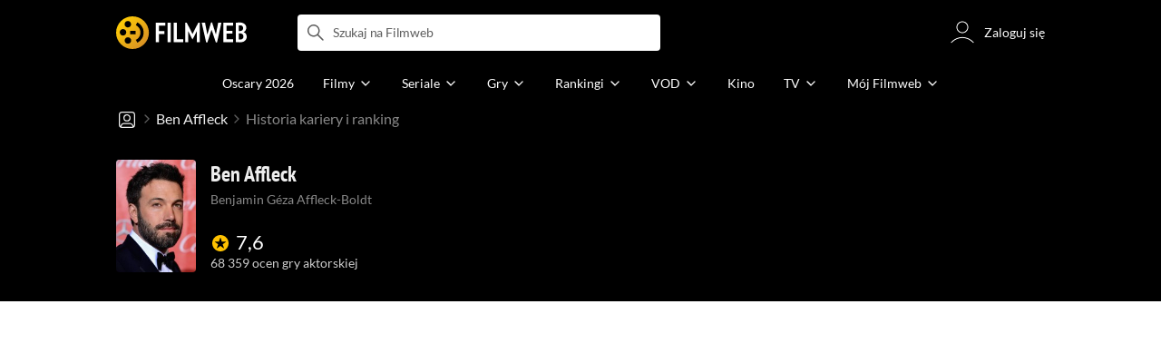

--- FILE ---
content_type: text/css
request_url: https://fwcdn.pl/front/assets/DYX55kAd_004.css
body_size: 1090
content:
.personCareerHistorySection{margin-bottom:1rem}.personCareerHistorySection__wrapper{position:relative;margin-top:2rem}.personCareerHistorySection__wrapper:has(.noResults) canvas{display:none}.personCareerHistorySection__rate{padding:.5rem 1rem 0}@media (min-width: 768px){.site[data-linkable=personBiography] .personCareerHistorySection__rate{display:flex}}.personCareerHistorySection__back{position:absolute;top:1rem;right:12rem;font-size:.875rem;cursor:pointer}.personCareerHistorySection__back .ico{vertical-align:middle}.personCareerHistorySection__votes{position:absolute;top:1.75rem;right:1rem;font-size:1rem}.personCareerHistorySection__votes input[disabled]+span{cursor:default;color:#888}@media (min-width: 768px){.personCareerHistorySection__votes{top:1.25rem}.site[data-linkable=personBiography] .personCareerHistorySection__votes{position:absolute}}.personCareerHistorySection__zoom{position:absolute;bottom:.25rem;transform:translate(-50%);color:#888;font-size:.875rem;pointer-events:none;white-space:nowrap}.page__group[data-group=g4] .personCareerHistorySection__zoom{bottom:5.25rem}.personCareerHistorySection__zoom span{display:none}.personCareerHistorySection__zoom span .ico{display:inline-block;width:2rem;height:2rem;margin-right:.25rem;vertical-align:middle;color:#ddd;pointer-events:none}.personCareerHistorySection__zoom.zoomIn span:nth-child(1){display:inline}.personCareerHistorySection__zoom.zoomOut{left:50%!important}.personCareerHistorySection__zoom.zoomOut span:nth-child(2){display:inline}.personCareerHistorySection .noResults{display:flex;flex-flow:column;align-items:center;justify-content:center;min-height:12.5rem;margin:0 auto}.personCareerHistorySection .noResults__title,.personCareerHistorySection .noResults__subtitle{line-height:1;text-align:center}.personCareerHistorySection .noResults__title{color:#888;font-family:PT Sans Narrow,Open Sans,sans-serif;font-size:2rem;margin-bottom:1rem}.personCareerHistorySection .personRating--lg .personRating__rating{display:flex}.personCareerHistorySection .personRating--lg .personRating__rate{color:#242424}.personCareerHistorySection .personRating--lg .personRating__count{display:flex;flex-direction:column;color:#888}@media (max-width: 767px){.personCareerHistorySection{padding-bottom:2rem}.personCareerHistorySection .personRating{display:flex}.personCareerHistorySection .personRating>:last-child{margin-left:.5rem}.personCareerHistorySection .personRating--lg .personRating__rating{display:flex}.personCareerHistorySection .personRating--lg .personRating__count{display:flex;flex-direction:column}.personCareerHistorySection .personCareerHistorySection__votes{z-index:2;top:auto;right:auto;bottom:-2rem}}@media (min-width: 768px){.noResults{min-height:12.5rem;line-height:2rem}.noResults__title{font-size:3rem}.personRating__wrapper--user{height:2.75rem;margin-left:2rem}}.native-scrollbar{scrollbar-width:thin!important;scrollbar-face-color:rgba(128,128,128,.5);scrollbar-track-color:#fff;scrollbar-color:rgba(128,128,128,.5) #fff}.native-scrollbar::-webkit-scrollbar{-webkit-appearance:none}.native-scrollbar::-webkit-scrollbar:vertical{width:11px}.native-scrollbar::-webkit-scrollbar:horizontal{height:11px}.native-scrollbar::-webkit-scrollbar-thumb{border:4px solid #fff;border-radius:0;background-color:#80808080}.native-scrollbar::-webkit-scrollbar-thumb:hover{background-color:#808080bf}.native-scrollbar::-webkit-scrollbar-track{background:#fff}.personTopRolesSection .personRole{min-height:19.5625rem}


--- FILE ---
content_type: text/css
request_url: https://fwcdn.pl/front/assets/DeULhwBo_004.css
body_size: 26881
content:
@charset "UTF-8";/*! normalize.css v8.0.1 | MIT License | github.com/necolas/normalize.css */html{line-height:1.15;-ms-text-size-adjust:100%;-webkit-text-size-adjust:100%}body{margin:0}main{display:block}h1{font-size:2em;margin:.67em 0}hr{box-sizing:content-box;height:0;overflow:visible}pre{font-family:monospace,monospace;font-size:1em}a{background-color:transparent}abbr[title]{border-bottom:0;text-decoration:underline;text-decoration:underline dotted}b,strong{font-weight:bolder}code,kbd,samp{font-family:monospace,monospace;font-size:1em}small{font-size:80%}sub,sup{font-size:75%;line-height:0;position:relative;vertical-align:baseline}sub{bottom:-.25em}sup{top:-.5em}img{border-style:none}button,input,optgroup,select,textarea{font-family:inherit;font-size:100%;line-height:1.15;margin:0}button,input{font-family:sans-serif;font-size:100%;line-height:1.15;margin:0}button,input{overflow:visible}button,select{text-transform:none}button,[type=button],[type=reset],[type=submit]{-webkit-appearance:button}button::-moz-focus-inner,[type=button]::-moz-focus-inner,[type=reset]::-moz-focus-inner,[type=submit]::-moz-focus-inner{border-style:none;padding:0}button:-moz-focusring,[type=button]:-moz-focusring,[type=reset]:-moz-focusring,[type=submit]:-moz-focusring{outline:1px dotted ButtonText}fieldset{padding:.35em .75em .625em}legend{box-sizing:border-box;color:inherit;display:table;max-width:100%;padding:0;white-space:normal}progress{vertical-align:baseline}textarea{overflow:auto}[type=checkbox],[type=radio]{box-sizing:border-box;padding:0}[type=number]::-webkit-inner-spin-button,[type=number]::-webkit-outer-spin-button{height:auto}[type=search]{-webkit-appearance:textfield;outline-offset:-2px}[type=search]::-webkit-search-decoration{-webkit-appearance:none}::-webkit-file-upload-button{-webkit-appearance:button;font:inherit}details{display:block}summary{display:list-item}template{display:none}[hidden]{display:none}a,button{-webkit-tap-highlight-color:rgba(128,128,128,.3);outline:none}iframe{border:0}a,button{-webkit-tap-highlight-color:rgba(0,0,0,0)}/*! critical:start */html{box-sizing:border-box}*,*:before,*:after{box-sizing:inherit}/*! critical:end */@font-face{font-family:Lato;src:local("Lato Light"),local("Lato-Light"),url(https://fwcdn.pl/front/assets/LatoLight.woff2) format("woff2"),url(https://fwcdn.pl/front/assets/LatoLight.woff) format("woff");font-weight:300;font-style:normal;font-display:fallback}@font-face{font-family:Lato;src:local("Lato"),local("Lato Regular"),local("Lato-Regular"),url(https://fwcdn.pl/front/assets/LatoRegular.woff2) format("woff2"),url(https://fwcdn.pl/front/assets/LatoRegular.woff) format("woff");font-weight:400;font-style:normal;font-display:fallback}@font-face{font-family:Lato;src:local("Lato Bold"),local("Lato-Bold"),url(https://fwcdn.pl/front/assets/LatoBold.woff2) format("woff2"),url(https://fwcdn.pl/front/assets/LatoBold.woff) format("woff");font-weight:700;font-style:normal;font-display:fallback}@font-face{font-family:Lato;src:local("Lato Black"),local("Lato-Black"),url(https://fwcdn.pl/front/assets/LatoBlack.woff2) format("woff2"),url(https://fwcdn.pl/front/assets/LatoBlack.woff) format("woff");font-weight:900;font-style:normal;font-display:fallback}@font-face{font-family:PT Sans Narrow;src:local("PT Sans Narrow"),local("PTSans-Narrow"),url(https://fwcdn.pl/front/assets/PTSansNarrow.woff2) format("woff2"),url(https://fwcdn.pl/front/assets/PTSansNarrow.woff) format("woff");font-weight:400;font-style:normal;font-display:fallback}@font-face{font-family:PT Sans Narrow;src:local("PT Sans Narrow Bold"),local("PTSans-NarrowBold"),url(https://fwcdn.pl/front/assets/PTSansNarrowBold.woff2) format("woff2"),url(https://fwcdn.pl/front/assets/PTSansNarrowBold.woff) format("woff");font-weight:700;font-style:normal;font-display:fallback}.ico[class$=ThinSmall]{width:1rem;height:1rem}.ico[class$=ThinMedium]{width:1.5rem;height:1.5rem}.ico[class$=ThinLarge]{width:2rem;height:2rem}html{-ms-text-size-adjust:100%;-webkit-text-size-adjust:100%}body{min-width:320px;margin:0;-moz-osx-font-smoothing:grayscale;-webkit-font-smoothing:antialiased}body,html{font-family:Lato,sans-serif;font-size:16px;font-weight:400}@media only screen and (min-width: 320px) and (max-width: 430px){body,html{font-size:5vw}}@media only screen and (min-width: 420px) and (max-width: 812px) and (max-height: 460px) and (orientation: landscape){body,html{font-size:14px}}@media only screen and (min-width: 420px) and (max-width: 812px) and (max-height: 460px) and (orientation: landscape) and (max-width: 667px){body,html{font-size:2.0989505247vw}}h1,h2,h3,h4,p,blockquote,figure,ol,ul{margin:0;padding:0}main,li{display:block}h1,h2,h3,h4{font-size:inherit}strong{font-weight:700}a,button{color:inherit}a{text-decoration:none;cursor:pointer}*{-webkit-tap-highlight-color:transparent}button{overflow:visible;border:0;outline:none;background:none;font:inherit;letter-spacing:inherit;cursor:pointer;-webkit-font-smoothing:inherit}::-moz-focus-inner{padding:0;border:0}:focus{outline:0}img{display:block;max-width:100%;height:auto;border:0}h1,h2,h3,h4,h5,h6{font-family:Lato,sans-serif;font-weight:400}h1,h2{line-height:1.1}h3,h4{line-height:1.3}h1{font-size:2.25rem}h2{font-size:2rem}h3{font-size:1.25rem}h4{font-size:1.125rem}h5{font-size:1rem}h6{font-size:.875rem}.italic{font-style:italic}.bold{font-weight:700}.block-margins{margin:1rem 0}.block-padding{padding:1rem 0}.unordered-list{list-style-type:disc}.ordered-list{list-style:decimal}.text__center,.text--center{text-align:center}.text__left,.text--left{text-align:left}.text__right,.text--right{text-align:right}.text__lowercase,.text--lowercase{text-transform:lowercase}.text__uppercase,.text--uppercase{text-transform:uppercase}.nextArrow{display:inline-flex;align-items:center;justify-content:center;min-width:1.375rem;height:1rem;margin-left:.5rem;padding:.1875rem .25rem;border-radius:.75rem;background-color:#ffc200;color:#242424;font-size:.625rem}.nextArrow:has(.counter){padding:.1875rem .25rem .1875rem .5rem}.nextArrow svg{width:.75rem;height:.75rem}@media (min-width: 768px){.nextArrow{min-width:1.375rem;height:1rem;font-size:.75rem}}#site .hide,html .hide{display:none}body.no-user-select{-webkit-user-select:none;user-select:none}.dataSource{display:none}.invisible{visibility:hidden}*{margin:0;padding:0;-webkit-margin-before:0;-webkit-margin-after:0;-webkit-margin-start:0;-webkit-margin-end:0;-webkit-padding-start:0}*:has([stroke]){fill:none}.embedYoutubeWrapper{position:relative;height:0;padding-bottom:56.25%}.embedYoutubeWrapper iframe{position:absolute;top:0;left:0;width:100%;height:100%}input:required{box-shadow:none}.hidden-md-down{display:none}@media (min-width: 768px){.hidden-md-down{display:inline-block}}.placement{display:flex;align-items:center;justify-content:center}.lineText{display:flex}.lineText--ellispis{flex-grow:1;padding-right:.3125rem;overflow:hidden;text-overflow:ellipsis}.isInvisible{display:block;position:absolute;left:0;pointer-events:none}.isLow,.isMedium,.isHigh{border-radius:.25rem;color:#eee;font-weight:700}.isLow{background-color:#f04438}.isMedium{background-color:#f79009}.isHigh{background-color:#36af4d}.isLowIcon,.isMediumIcon,.isHighIcon{--fill-color: #F04438;fill:var(--fill-color)}.isLowIcon .ico,.isMediumIcon .ico,.isHighIcon .ico{color:#f04438}.isLowIcon{--fill-color: #F04438}.isLowIcon .ico{color:#f04438}.isMediumIcon{--fill-color: #f79009}.isMediumIcon .ico{color:#f79009}.isHighIcon{--fill-color: #36af4d}.isHighIcon .ico{color:#36af4d}@media (max-width: 1151px){html .lg-visible{display:none}}.isCommercial:not(.hide){border-radius:.25rem;display:inline-block;position:relative;right:0rem;padding:.125rem;background-color:#2e2e2e80;font-size:.375rem;font-weight:700;text-transform:uppercase}.isCommercial:not(.hide):before{content:"reklama";color:#fff}.ucfirst{display:block}.ucfirst:first-letter{text-transform:capitalize}.disableUserSelect{-webkit-user-select:none;user-select:none}.disableUserSelect #siteMenuWrapper{pointer-events:none}@keyframes animate{0%{right:100%}to{right:-100%}}@keyframes placeholderAnimation{0%{right:100%}30%{right:100%}to{right:-100%}}@keyframes spin{0%{transform:rotate(0)}to{transform:rotate(359deg)}}@keyframes delayed-show{0%{opacity:0}99%{opacity:0}to{opacity:1}}@keyframes delayed-fade-in{0%{opacity:0}50%{opacity:0}to{opacity:1}}@keyframes flash{0%{opacity:0}10%{opacity:1}50%{opacity:1}to{opacity:0}}@keyframes slideFadeInBottom{0%{transform:translateY(10px);opacity:0}to{transform:translateY(0);opacity:1}}@keyframes fadeInBottom{0%{pointer-events:none;transform:translateY(6px);opacity:0}33%{transform:translateY(6px);opacity:0}to{pointer-events:all;transform:translateY(0);opacity:1}}@keyframes fadeInTop{0%{pointer-events:none;transform:translateY(-6px);opacity:0}33%{transform:translateY(-6px);opacity:0}to{pointer-events:all;transform:translateY(0);opacity:1}}@keyframes fadeInLeft{0%{pointer-events:none;transform:translate(-6px);opacity:0}33%{transform:translate(-6px);opacity:0}to{pointer-events:all;transform:translate(0);opacity:1}}@keyframes fadeInRight{0%{pointer-events:none;transform:translate(6px);opacity:0}33%{transform:translate(6px);opacity:0}to{pointer-events:all;transform:translate(0);opacity:1}}@keyframes copiedBlink{0%{transform:translateY(-.25rem);opacity:.5}to{opacity:1}}@keyframes tinySlideFadeInBottom{0%{transform:translateY(5px);opacity:0}50%{opacity:.2}to{transform:translateY(0);opacity:1}}@keyframes placeholderFadeIn{0%{opacity:0}50%{opacity:.2}to{opacity:1}}@keyframes slideFadeOutBottom{0%{transform:translateY(0);opacity:1}50%{overflow:hidden;opacity:.2}to{transform:translateY(10px);opacity:0}}@keyframes wave{0%,30%,to{transform:initial}15%{transform:translateY(-5px)}}@keyframes blink{0%{transform:translate(-1px);color:#e7a90f;text-shadow:1px 0 0}30%{color:#e7a90f}to{transform:translate(0);text-shadow:none}}@keyframes showUp{0%{transform:scale(0)}to{transform:scale(1)}}@keyframes bump{0%{transform:scale(.8)}70%{transform:scale(1.2)}to{transform:scale(1)}}@keyframes smallBump{0%{transform:scale(1)}70%{transform:scale(1.05)}to{transform:scale(1)}}@keyframes fadeOut{0%{opacity:1}to{opacity:0}}@keyframes fadeOut-7{0%{opacity:.7}to{opacity:0}}@keyframes halfFadeOut{0%{opacity:1}50%{opacity:1}to{opacity:.5}}@keyframes itemInsert{0%{padding-left:0;padding-right:0;max-width:0}to{max-width:240px}}@keyframes itemShow{0%{transform-origin:50% 50%;transform:perspective(600px) rotateX(-90deg);opacity:0}to{transform-origin:50% 50%;transform:perspective(600px) rotateX(0);opacity:1}}@keyframes pageLeft{0%{transform:translate(-2rem);opacity:0;transform-origin:0 50%}to{opacity:1;transform:perspective(600px) rotateY(0) translate(0);transform-origin:0 50%}}@keyframes pageRight{0%{transform:translate(2rem);opacity:0;transform-origin:100% 50%}to{opacity:1;transform:perspective(600px) rotateY(0) translate(0);transform-origin:100% 50%}}@keyframes loaderPlaceholder{0%{background-position:-500px 0}to{background-position:500px 0}}@keyframes navNext{0%,to{transform:translate(0)}50%{transform:translate(4px)}}@keyframes navPrev{0%,to{transform:translate(0)}50%{transform:translate(-4px)}}@media (min-width: 768px) and (max-width: 1151px){.row__wrapper{margin-right:0;margin-left:0}}html .invisible{visibility:hidden}.hidden-xs-up{display:none!important}@media (max-width: 479px){.hidden-xs-down{display:none!important}}@media (min-width: 480px){.hidden-sm-up{display:none!important}}@media (max-width: 767px){.hidden-sm-down{display:none!important}}@media (min-width: 768px){.hidden-md-up{display:none!important}}@media (max-width: 1151px){.hidden-md-down{display:none!important}}@media (min-width: 1152px){.hidden-lg-up{display:none!important}}.hidden-lg-down{display:none!important}@media (max-width: 767px){.pageContent .container:not(.container--spaceless)>*{margin-right:-.625rem;margin-left:-.625rem}.pageContent .container--spaceless{padding-right:0;padding-left:0}}@media (max-width: 767px) and (min-width: 1152px){.pageContent .container--spaceless{margin:0 auto}}@media (max-width: 767px){.pageContent .TabsContainer{margin:0 auto;padding:0 .625rem}}@keyframes fadeIn{0%{opacity:0;transform:scale(.9)}to{opacity:1;transform:scale(1)}}.user-plus-icon.hasPlus{opacity:1;animation:fadeIn .5s forwards}.mainPageHeaderObserver{position:absolute;left:0;height:3.75rem}.header--main{position:sticky;z-index:11;top:0;width:100%;height:3.5rem;transition:background 1s cubic-bezier(.39,.29,0,1),top .3s cubic-bezier(.25,.46,.45,.94);background:#000}.header--main .inner{display:flex;position:relative;height:3.5rem;padding:0 1rem}@media only screen and (min-width: 420px) and (max-width: 812px) and (max-height: 460px) and (orientation: landscape){.header--main{position:relative}}.header__wrap{display:flex;justify-content:flex-end;align-items:center;width:100%;margin-left:-.125rem}.header__logo{display:flex;justify-content:space-between;width:8rem;overflow:hidden;background:url(https://fwcdn.pl/prt/static/images/logos/LogoFilmwebPL.svg) left center no-repeat;background-size:contain;text-indent:-20rem}.logo--pl .header__logo{background:url(https://fwcdn.pl/prt/static/images/logos/LogoFilmwebPL.svg) left center no-repeat!important;background-size:contain!important}.header .logo__wrap{position:relative;display:flex;align-items:center;gap:.25rem;font-size:2rem;line-height:1.1}#mainMenuPlaceholder{z-index:2;position:static;width:2rem;height:2rem}#menuOpener .ico{color:#fff;width:2rem;height:2rem}#menuOpener .ico--menuThinLarge,#menuOpener .ico--menu-v1{display:block}#menuOpener .ico--closeThinLarge{display:none}#siteMenuWrapper{display:none;background:transparent;overflow:auto}#siteMenuWrapper[data-view=A] .item__label--B,#siteMenuWrapper[data-view=B] .item__label--A{display:none}#siteMenuWrapper .item__custom--vods{display:grid;grid-template-columns:repeat(3,1fr);gap:.5rem;margin:0 1rem .5rem}#siteMenuWrapper .item__custom--vods .linkButton:first-child{grid-column:1/4}#siteMenuWrapper .item__custom--vods .linkButton:not(#siteMenuWrapper .item__custom--vods .linkButton:first-child){height:1.625rem}#siteMenuWrapper .item__custom--vods .item-sub:hover a,#siteMenuWrapper .item__custom--vods .item-sub:hover span{background-color:transparent}#siteMenuWrapper .item__custom--vods .group .linkButton:after{margin:0}#siteMenuWrapper .item-sub[id=menuProgramTvStrefaTvp]{display:none}#siteMenuWrapper .item-sub[id=menuProgramTvStrefaTvp].isReady{display:block}#siteMenuWrapper .item-sub[id=menuProgramTvStrefaTvp] a{position:relative;padding-bottom:.75rem;width:auto}:not(.userCantSeeFa) #siteMenuWrapper .item-sub[id=menuProgramTvStrefaTvp] a:before{z-index:1;position:absolute;content:"reklama";display:flex;align-items:center;top:unset;left:.625rem;right:unset;bottom:0;width:2.25rem;height:.875rem;font-size:.5rem;line-height:.75rem;pointer-events:none;justify-content:flex-end;color:#888;background-color:#0000}#siteMenuWrapper .item-sub[id=menuProgramTvStrefaTvp] a:after{content:"";margin-left:.625rem;right:-2.5rem;width:2.5rem;height:1.25rem;background:url(https://fwcdn.pl/prt/rc/sekcja/2025/tvp/logo_tvp.png);background-size:100%}#userHeader{display:none}#registerButton{box-shadow:0 .3125rem 1.25rem #0000001a}.header--main.header--fixed{z-index:100;border-bottom:1px solid rgba(255,255,255,.1);transition:transform 1s cubic-bezier(.39,.29,0,1),top .3s cubic-bezier(.25,.46,.45,.94);background:#000}.header--main.header--fixed .header__decor{display:none;bottom:0}.header--main.header--fixed .inner{margin-bottom:0}.header--main .ico--login-v4{display:none}.header--main .login-buttons--mobile .ico--login-v4{display:block;position:static;margin-right:.25rem;font-size:1.25rem}.header--main:hover{background:#000}.header--main .user__profile__wrapper{padding-left:.625rem}.header--main .user__profile{color:#888;font-size:.75rem;line-height:1.2}.header--main .user__name-wrap{max-width:12.1875rem;padding-left:0}.header--main .user__name-wrap .plus{display:none}.header--main .user__name{padding-left:.5rem;color:#eee;font-family:Lato,sans-serif;font-size:.875rem;line-height:1.2;word-break:break-word}.header--main .user-menu_toggle .ico.ico--arrowDownThinMedium{color:#fff}.header--main .main-header_user-avatar,.header--main .main-header_login-link{margin-right:1rem}.header--main .main-header_login-link{color:#fff}.header--main .main-header_login-link .main-header_login-text{display:none}.header--main .main-header_login-link .ico{width:2rem;height:2rem}.header--main .main-header_user-avatar{height:2rem}.header--main .main-header_user-avatar.not-logged{display:none}#menuCanalPlusIcon{display:inline-block;width:3.4375rem;height:1.25rem;background:url(https://fwcdn.pl/prt/bt/test/ads/canal2025/canalPlusZone.svg) center center no-repeat;background-size:100% 100%}#userMenu{display:none}#userHeader,#userAvatar{--text-avatar-size: 1rem;position:relative}#userHeader .user__avatar,#userAvatar .user__avatar{display:flex;z-index:1;position:relative;width:2rem;height:2rem;padding:.0625rem;border:.0625rem solid #ccc;border-radius:50%;transition:opacity .1s cubic-bezier(.25,.46,.45,.94)}#userHeader .user__avatar:after,#userAvatar .user__avatar:after{content:attr(data-first-letter);display:flex;position:absolute;z-index:-1;align-items:center;justify-content:center;top:.0625rem;left:.0625rem;width:calc(100% - .125rem);height:calc(100% - .125rem);transition:border-color .3s cubic-bezier(.25,.46,.45,.94);border:.0625rem solid rgba(136,136,136,0);border-radius:100%;background-color:#ccc;color:#5d5d5d;font-family:Lato,sans-serif;font-size:var(--text-avatar-size);font-weight:700;text-transform:uppercase}#userHeader .user__avatar[data-first-letter] img:not([src*="t.gif"]),#userAvatar .user__avatar[data-first-letter] img:not([src*="t.gif"]){background-color:#ccc}#userHeader .user__avatar--large,#userAvatar .user__avatar--large{width:2.5rem;height:2.5rem;padding:.125rem}#userHeader .user__avatar--large:after,#userAvatar .user__avatar--large:after{top:.125rem;left:.125rem;width:calc(100% - .25rem);height:calc(100% - .25rem)}#userHeader .user__avatar--loaded,#userAvatar .user__avatar--loaded{opacity:1}#userHeader .user__avatar--plus,#userAvatar .user__avatar--plus{border:.0625rem solid #ffc200}#userHeader .user__avatarImg,#userAvatar .user__avatarImg{width:100%;height:100%;border-radius:50%;object-fit:cover}.header.header--main.header--fixed .curtainCloseButton{display:none}@media (min-width: 1152px){.header__wrap{justify-content:space-between;width:51.5rem;height:2.5rem}.header--main{height:auto;padding-top:1rem;padding-bottom:2.5rem;transform:translateY(0);transition:transform 1s cubic-bezier(.39,.29,0,1),background 1s cubic-bezier(.39,.29,0,1);transition-delay:.1s}.header--main .ico--login-v4{display:block}.header--main .ico--login-v2{display:none}.header--main .inner{justify-content:space-between;margin-bottom:1rem;height:2.5rem}.header--main .logo__wrap{display:flex;align-items:center;gap:.25rem;width:10.0625rem;height:2.5rem}.header--main .header__logo{width:9rem;margin-top:0rem;background-size:cover;height:2.25rem}.header--main #menuOpener,.header--main .footer-list,.header--main .item__counter--only-m,.header--main .item-only-m,.header--main .login-buttons--mobile,.header--main .user-notifications,.header--main .main-header_user-avatar,.header--main .discounts-center_wrapper{display:none!important}.header--main #siteMenuWrapper{display:block;position:absolute;top:3.5rem;right:0;left:0;padding:0;overflow:visible;background:none;text-align:center}.header--main #siteMenuWrapper>.list{display:flex;justify-content:center}.header--main #siteMenuWrapper>.list #myFilmweb{order:1}.header--main #siteMenuWrapper>.list #mff{order:2}.header--main #siteMenuWrapper>.list #canalPlusDesktopLink,.header--main #siteMenuWrapper>.list #netflixDesktopLink{order:3}.header--main #siteMenuWrapper>.list #canalPlusDesktopLink #menuCanalPlusIcon,.header--main #siteMenuWrapper>.list #canalPlusDesktopLink #menuNetflixIcon,.header--main #siteMenuWrapper>.list #netflixDesktopLink #menuCanalPlusIcon,.header--main #siteMenuWrapper>.list #netflixDesktopLink #menuNetflixIcon{overflow:hidden;text-indent:-2000px}.header--main #siteMenuWrapper>.list #canalPlusDesktopLink #menuNetflixIcon,.header--main #siteMenuWrapper>.list #netflixDesktopLink #menuNetflixIcon{height:30px}.header--main #siteMenuWrapper .item-top{display:inline-block;position:relative;white-space:nowrap}.header--main #siteMenuWrapper .item-top>a{display:inline-flex;align-items:center;height:2.5rem;padding:0 1rem;color:#fff;font-size:.875rem;text-transform:none}.header--main #siteMenuWrapper .menu__submenu{display:none}.header--main #siteMenuWrapper .menu__placements{display:flex;flex-direction:column}.header--main #siteMenuWrapper .item-title,.header--main #siteMenuWrapper .item-sub{line-height:1.43}.header--main #siteMenuWrapper .item__custom--vods .item-sub:hover a.linkButton__link,.header--main #siteMenuWrapper .item__custom--vods .item-sub:hover span.linkButton__label{background-color:#ccc}.header--main.header--fixed #siteMenuWrapper .item-top#oscarsPageMainMenuLink,.header .item__new{display:none}.header #searchOpener{order:0}.header #userHeader{position:relative}.header #userHeader.visible{display:flex}.header #userHeader .logo.logo__wrap{display:none}.header #userHeader #userHeaderButton{display:flex;align-items:center;margin-top:0;cursor:pointer}.header #userHeader #userMenuToggle{display:inline-flex;position:relative;align-items:center;justify-content:center;width:1.5rem;height:1.625rem;color:#fff;line-height:1.2}.header #userHeader .user-menu_toggle{display:block;margin:0 1rem 0 0;font-size:1.5rem}.header #userHeader .user-menu_toggle .ico.ico--arrowDownThinMedium{display:inline-block;position:relative}.header #userHeader .user__name-wrap{display:flex;flex-direction:column;align-items:flex-start;justify-content:center;margin-right:0;margin-left:-1rem;padding:.3125rem .5rem .3125rem 1rem;text-align:left;font-size:.875rem;line-height:1.8;white-space:nowrap}.header #userHeader .user__name-wrap .user__name{display:inline-block;max-width:8.125rem;overflow:hidden;text-overflow:ellipsis}.header #mainMenuPlaceholder{display:flex;align-items:center;order:1;position:static;text-align:right;width:auto;height:2.5rem}.header .main-header_login-link{flex:none;order:2;display:flex;align-items:center;height:2.5rem;margin:0;padding:0;color:#fff;font-size:.875rem;font-weight:400;line-height:1rem}.header .main-header_login-link .main-header_login-text{display:inline-block}.header .main-header_login-link .ico{margin-right:.5rem;font-size:1.5rem}.header--main.header--fixed .main-header_login-link .ico{font-size:2rem;margin-left:.5rem}#mainPageHeader.header #searchForm .search__submit{display:flex;align-items:center;justify-content:center;color:#5d5d5d}#mainPageHeader.header #searchForm .search__submit svg{width:1.5rem;height:1.5rem}#mainPageHeader.header #searchForm .form__input{color:#5d5d5d}#mainPageHeader.header #searchForm .form__input::placeholder{color:#5d5d5d;font-size:.875rem;font-weight:400;line-height:1.25rem;opacity:1}#mainPageHeader.header #searchForm .form__input:hover,#mainPageHeader.header #searchForm .form__input:hover+.search__submit{color:#2e2e2e}#mainPageHeader.header #searchForm .form__input:hover::placeholder,#mainPageHeader.header #searchForm .form__input:hover+.search__submit::placeholder{color:#2e2e2e}#mainPageHeader.header #searchForm .form__input:hover{box-shadow:0 0 0 2px #ffc200}#mainPageHeader.header #siteMenuWrapper .item-title .ico{display:inline-block;width:1rem;height:1rem;margin-left:.25rem;transform:scaleY(1);transform-origin:center;transition:.5s transform cubic-bezier(.39,.29,0,1);color:#fff}#mainPageHeader.header #siteMenuWrapper .item-top:hover .ico{transform:scaleY(-1);transition:.5s transform cubic-bezier(.39,.29,0,1)}#mainPageHeader.header.header--fixed #siteMenuWrapper .item-top>a{height:3.75rem;padding:0 .5rem;margin-top:0;font-size:.875rem;letter-spacing:0;line-height:3.875rem}#mainPageHeader.header.header--fixed #siteMenuWrapper .item-title .ico{font-size:.875rem}#mainPageHeader.header.header--fixed .logo__wrap{width:2.875rem;height:3.75rem}}body.profile-main.userCantSeeFa .site[data-linkable=userView] .header:not(.header--fixed){background-color:#0000}body:not(.isMobileMenuOpen) #mainPageHeader.header--fixed.pageHeaderMobile{top:0!important}body:not(.isMobileMenuOpen) #mainPageHeader.header--fixed.pageHeaderMobile.scrollDown{top:-3.5rem!important}.item-sub__space-bottom:last-child{display:none}@keyframes fadeOutBottom{0%{transform:translateY(0);opacity:1}50%{overflow:hidden;opacity:.2}to{transform:translateY(10px);opacity:0}}.siteFooterSection{position:relative;z-index:1;padding:0 0 1.5rem;background:#fff linear-gradient(to bottom,#e8e8e8,#ffffff80 58.75rem)}.siteFooterSection__recentlyViewed{padding-bottom:2.25rem}.siteFooterSection__recentlyViewed .recentlyViewed__btn{margin-left:auto;border:0;background:none;color:#976103;font-size:.75rem;line-height:2;-webkit-appearance:none}.siteFooterSection__sitemap .sitemap__wrapper{display:flex;flex-wrap:wrap}.siteFooterSection__sitemap .sitemap__socialLogos{width:100%;margin:0 1rem 2rem}.siteFooterSection__sitemap .sitemap__socialLogos a+a{display:inline-flex;margin-left:.625rem}.mouse .siteFooterSection__sitemap .sitemap__socialLogos a:hover .ico,.no-touch .siteFooterSection__sitemap .sitemap__socialLogos a:hover .ico{color:#242424}.siteFooterSection__sitemap .sitemap__socialLogos .ico{color:#888;font-size:2rem;height:2rem;width:2rem}.siteFooterSection__sitemap .sitemap__links{display:flex;justify-content:space-between;width:100%;margin:0 1rem 2rem;white-space:nowrap}.siteFooterSection__sitemap .sitemap__links a{display:inline-flex;align-items:center;color:#242424;font-size:.75rem;line-height:1.33}.mouse .siteFooterSection__sitemap .sitemap__links a:hover,.no-touch .siteFooterSection__sitemap .sitemap__links a:hover{color:#888}.siteFooterSection__sitemap .sitemap__links .ico{width:1rem;height:1rem;margin-right:.375rem;color:inherit}.siteFooterSection__footer{margin-bottom:2rem}.siteFooterSection__footer .page__text{text-align:justify;font-size:.5625rem}.siteFooterSection__footer .group{margin-right:.1875rem}.siteFooterSection__footer a,.siteFooterSection__footer ul,.siteFooterSection__footer li,.siteFooterSection__footer span{display:inline;transition:color .5s cubic-bezier(.25,.46,.45,.94);color:#888;font-size:.5625rem;font-stretch:normal;font-style:normal;font-weight:400;letter-spacing:normal;line-height:1.56;text-align:justify}.mouse .siteFooterSection__footer a:hover,.no-touch .siteFooterSection__footer a:hover{color:#242424}.siteFooterSection__footer ul:after,.siteFooterSection__footer li:after,.siteFooterSection__footer span:after{content:" "}.siteFooterSection__copy{display:flex;width:100%;color:#242424;font-family:Lato,sans-serif;font-size:10px;font-stretch:normal;font-style:normal;font-weight:400;letter-spacing:normal;line-height:1.6;text-align:center}.siteFooterSection__copyLinks{display:flex;flex-wrap:wrap;align-items:center;width:100%;column-gap:.75rem}.siteFooterSection__copyLinks li,.siteFooterSection__copyLinks a{transition:color .5s cubic-bezier(.25,.46,.45,.94);color:#242424;font-size:.625rem;line-height:1.6}.mouse .siteFooterSection__copyLinks a:hover,.no-touch .siteFooterSection__copyLinks a:hover{color:#888}.siteFooterSection__copyLinks li{margin-bottom:.75rem}.siteFooterSection__copyLinks .copyright{margin-left:auto;color:#888}.siteFooterSection .ico{transition:color .2s cubic-bezier(.25,.46,.45,.94)}@media (min-width: 768px){.siteFooterSection__copy .page__container{width:100%}.siteFooterSection__sitemap .sitemap__wrapper{display:flex;width:100%}.siteFooterSection__sitemap .sitemap__socialLogos{width:auto;margin-left:0}.siteFooterSection__sitemap .sitemap__socialLogos .ico{font-size:2.375rem}.siteFooterSection__sitemap .sitemap__links{width:auto;margin-left:auto}.siteFooterSection__sitemap .sitemap__links a{margin-left:1.625rem;font-size:.875rem;line-height:1.71}.siteFooterSection__copyLinks .policy{margin-left:.5rem}.siteFooterSection__copyLinks .copyright{order:100}}html,body{min-height:100vh;min-height:-webkit-fill-available}body{min-width:320px;max-width:2560px;margin:0 auto;overflow-y:scroll}body.hiddenScroll{height:100vh;width:100vw;touch-action:none;overflow:hidden}body.preventScroll{position:fixed;width:100%}body.underOverlayScroll{height:100vh;touch-action:none;overflow:hidden}body.hideSite{background-color:#202020;height:100%}body.hideSite #site{display:none}#site{z-index:0;position:relative;padding-top:0;background-color:#242424}#site[class*=subpage-],#site[data-linkable=canalPlusPage],#site[data-group=userProfilePage],#site[data-linkable=premieres]{background-color:#fff}#site .mainSlideshowSection{margin-top:-3.5rem}@media (min-width: 1152px){#site .mainSlideshowSection{margin-top:-7rem}}#site .page+.page .mainSlideshowSection{margin-top:0}#site.wrapper__with-header-gradient{padding-top:0}#site .fa__wrapper{min-height:100vh}.page__content+.page__content .mainSlideshowSection{margin-top:0!important}#site.preventScroll{position:fixed;width:100%}.text-link{color:#976103;transition:color .3s cubic-bezier(.25,.46,.45,.94)}.mouse .text-link:hover{color:#c98104}.RelativeDate{opacity:0;transition:opacity .1s ease-in}.RelativeDate.calculated{opacity:1}.profile__head .ico{width:1rem;height:1rem;color:#ccc}.profile__head .ico.ico--worker{color:#d85014}.profile__head .ico.ico--management{color:#1f79d7}.profile__head .ico.ico--moderate{color:#009100}.profile__head .ico.ico--new-evaluation{color:#ffc200}.profile__head .ico.ico--retired{color:#976103}.wrapperContent>.page__container{width:100%}.language-editor [data-i18n]{position:relative;cursor:pointer;pointer-events:initial!important;z-index:10}.language-editor [data-i18n]:before{position:absolute;inset:-2px -8px;content:"";border:1px dashed red}.ws #credential_picker_iframe{display:none!important}@media (max-width: 767px){html{min-height:100vh}body.preventScroll{height:100%;overflow:hidden}}@media (min-width: 768px){.deprecated:not(.subpage-filmwebProductions) .flatContentWrapper{width:728px}.flatContentWrapper{margin:0 auto}}@media (min-width: 1152px){.deprecated:not(.subpage-filmwebProductions) .flatContentWrapper{width:1056px}.wrapperContent{display:flex;justify-content:space-between}.wrapperContent__content{flex-grow:1;flex-shrink:1;max-width:42rem}.wrapperContent__sidebars{flex-shrink:0;width:20rem}.wrapperContent>.page__container{display:flex;flex-wrap:wrap;width:100%}.wrapperContent>.page__container .wrapperContent__sidebars{width:20rem;margin-left:2rem}}:root{--main-background-color: #fff;--main-text-color: #242424;--main-text-color-hover:#242424;--secondary-text-color: #888888;--link-text-color: #976103;--link-text-hover-color: #c98104;--main-border-color: rgba(172, 172, 172, .3);--main-background-color-hover: rgba(0, 0, 0, 0);--secondary-background-color: #f8f8f8;--main-button-color-hover: #242424;--input-background-color: #fff;--input-text-color: #242424;--plug-background-color: #e8e8e8}.isDark{--main-background-color: #000;--main-text-color: #eee;--secondary-text-color: #888888}:root{--fw-header-height: 3.5rem;--fw-breadcrumbs-height: 2rem;--fw-page-section-sticky-top: 0}:root:has(#mainPageHeader.scrollDown){--fw-header-height: 0rem}@media (min-width: 1152px){:root{--fw-breadcrumbs-height: 2.25rem;--fw-header-height: 112px;--fw-header-fixed-height: 3.75rem}:root:has(#mainPageHeader.header--fixed){--fw-header-height: var(--fw-header-fixed-height)}}@media (min-width: 1152px){.page__wrapper--grid{display:grid;grid-template-columns:calc((100% - 1056px)/2 + 704px) calc((100% - 1056px)/2 + 352px)}.page__wrapper--grid [data-group=g1].page__group{grid-area:g1}.page__wrapper--grid [data-group=g2].page__group{grid-area:g2}.page__wrapper--grid [data-group=g3].page__group{grid-area:g3}.page__wrapper--grid [data-group=g4].page__group{grid-area:g4}.page__wrapper--grid [data-group=g5].page__group{grid-area:g5}.page__wrapper--grid [data-group=g6].page__group{grid-area:g6}.page__wrapper--grid [data-group=g7].page__group{grid-area:g7}.page__wrapper--grid [data-group=g8].page__group{grid-area:g8}.page__wrapper--grid [data-group=g9].page__group{grid-area:g9}.page__wrapper--grid [data-group=g10].page__group{grid-area:g10}.page__wrapper--grid [data-group=g11].page__group{grid-area:g11}.page__wrapper--grid [data-group=g12].page__group{grid-area:g12}}html.mouse .page__subtitle a{transition:color .2s cubic-bezier(.25,.46,.45,.94)}html.mouse .page__subtitle a:hover{color:#e7a90f}html.mouse .page__subtitle a:hover+svg path{stroke:#e7a90f}.page{position:relative;min-height:100vh}.page__group,.page__section{position:relative}.page__section--main,.page__section--sidebar{padding:1rem 0}.page__section .isDark,.page__section--dark,.page__section--black{background-color:#000;color:#eee}.page__section .isDark .page__moreButton a,.page__section--dark .page__moreButton a,.page__section--black .page__moreButton a{border-color:#888;background-color:transparent;color:#eee}.mouse .page__section .isDark .page__moreButton a:hover,.mouse .page__section--dark .page__moreButton a:hover,.mouse .page__section--black .page__moreButton a:hover{border-color:#fff;background-color:#fff;color:#242424}.page__section .isDark .page__subtitle a+svg path,.page__section--dark .page__subtitle a+svg path,.page__section--black .page__subtitle a+svg path{stroke:#fff}.page__section--secondaryDark{background-color:#242424;color:#888}.page__section--secondaryDark .page__moreButton a{border-color:#888;background-color:transparent;color:#888}.mouse .page__section--secondaryDark .page__moreButton a:hover{border-color:#fff;background-color:#fff;color:#242424}.page__section .isGray,.page__section--gray,.page__section .isGray .page__moreButton a,.page__section--gray .page__moreButton a{background-color:#f8f8f8}.mouse .page__section .isGray .page__moreButton a:hover,.mouse .page__section--gray .page__moreButton a:hover{background-color:#000}.page__section--gradient .page__top{background-image:linear-gradient(to bottom,#e8e8e8,#fff)}.page__section--shadow{background-color:#fff;box-shadow:0 1rem 1.5rem #0000000a;padding:.25rem 0}.page__section--white{background-color:#fff}.page__section--border{position:relative}.page__section--border:before,.page__section--border:after{content:"";position:absolute;right:0;left:0;border-top:1px solid rgba(0,0,0,.1)}.page__section--border:before{top:0}.page__section--border:after{bottom:0}.page__section--sticky{position:sticky;top:var(--fw-page-section-sticky-top)}.page__container{position:relative;max-width:100%;padding-right:0;padding-left:0;margin:0 auto}@media (min-width: 768px){.page__container{max-width:728px;padding-right:1rem;padding-left:1rem}}@media (min-width: 1152px){.page__container{max-width:1056px;padding-right:1rem;padding-left:1rem}}.page__container--paddingless{padding-right:0;padding-left:0}.page__container--top{padding-top:1rem}@media (min-width: 768px){.page__container--top{padding-top:1.75rem}}@media (min-width: 1152px){.page__container--top{padding-top:2rem}}.page__container--bottom{padding-bottom:1rem}@media (min-width: 768px){.page__container--bottom{padding-bottom:1.75rem}}@media (min-width: 1152px){.page__container--bottom{padding-bottom:2rem}}html.debug .page__container--bottom{outline:1px dashed #880;background:#ffff004d}.page__container--light{background-color:#fff}.page__container--dark{background-color:#000}.page__container--wide{width:100%}.page__header{display:flex;position:relative;flex-flow:wrap;align-items:center;justify-content:center;padding-top:1rem;overflow:hidden}.page__header:last-child{padding-bottom:1rem}.page__header .page__subtitle h2 a[data-link-counter]:after{content:" (" attr(data-link-counter) ") "}.page__header .page__subtitle--tiny{margin-bottom:0}.page__header--left{justify-content:flex-start}.page__header--left .page__title,.page__header--left .page__subtitle{text-align:left}.page__header--bold,.page__header--bold h1,.page__header--bold h2{font-weight:700}.page__header--small,.page__header--xsmall{justify-content:flex-start}.page__header--small .page__title,.page__header--small .page__title h2,.page__header--small .page__subtitle,.page__header--small .page__subtitle h2,.page__header--xsmall .page__title,.page__header--xsmall .page__title h2,.page__header--xsmall .page__subtitle,.page__header--xsmall .page__subtitle h2{font-family:Lato,sans-serif;font-size:.875rem;font-weight:700;line-height:1.33}.page__header--xsmall{justify-content:flex-start}.page__header--xsmall .page__title,.page__header--xsmall .page__title h2,.page__header--xsmall .page__subtitle,.page__header--xsmall .page__subtitle h2{letter-spacing:.125rem;text-transform:uppercase}.page__header--xsmall .page__title a+.ico,.page__header--xsmall .page__title a+svg,.page__header--xsmall .page__title h2 a+.ico,.page__header--xsmall .page__title h2 a+svg,.page__header--xsmall .page__subtitle a+.ico,.page__header--xsmall .page__subtitle a+svg,.page__header--xsmall .page__subtitle h2 a+.ico,.page__header--xsmall .page__subtitle h2 a+svg{display:none}.page__header--medium .page__title,.page__header--medium .page__title h1,.page__header--medium .page__title h2,.page__header--medium .page__subtitle,.page__header--medium .page__subtitle h1,.page__header--medium .page__subtitle h2{font-size:1.25rem;line-height:1.5rem}.page__header--medium .page__title a+svg,.page__header--medium .page__subtitle a+svg{position:relative;width:1rem;height:1rem;margin-left:.25rem}.page__header--medium .page__title a+svg path,.page__header--medium .page__subtitle a+svg path{transition:stroke .2s cubic-bezier(.25,.46,.45,.94)}.page__header--large .page__title,.page__header--large .page__title h1,.page__header--large .page__subtitle,.page__header--large .page__subtitle h1{font-size:1.5rem;line-height:1.75rem}.page__header--secondary .page__title,.page__header--secondary .page__title h2{font-family:Lato,sans-serif;font-size:1.25rem;line-height:1.5rem;text-transform:none}.page__header--secondary .page__title a+svg{position:relative;width:1rem;height:1rem;margin-left:.25rem}.page__header--secondary .page__title a+svg path{transition:stroke .2s cubic-bezier(.25,.46,.45,.94)}.page__header--tertiary .page__title,.page__header--tertiary .page__title h2{font-family:Lato,sans-serif;font-size:1.25rem;line-height:1.5rem;text-transform:none}.page__header--tertiary .page__title a+svg{position:relative;width:1rem;height:1rem;margin-left:.25rem}.page__header--tertiary .page__title a+svg path{transition:stroke .2s cubic-bezier(.25,.46,.45,.94)}.page__header--ps,.page__header--ps:last-child{padding-top:0;padding-bottom:.5rem}.page__header--pm:last-child{padding-top:0;padding-bottom:1rem}.page__header--pl:last-child{padding-top:1rem;padding-bottom:1rem}.page__header--pxl:last-child{padding-top:1rem;padding-bottom:1.5rem}.page__header--collapse{color:var(--main-text-color);padding-bottom:0;overflow:visible}.page__header--tooltip{overflow:visible}.page__header--contrib .page__title,.page__header--contrib .page__subtitle{display:flex;align-items:center}.page__header+.page__header{padding-top:.25rem}.page__title{position:relative;text-align:center}.page__title h1,.page__title h2{display:inline-flex;align-items:center;position:relative}.page__title a:before{z-index:1;content:"";position:absolute;inset:0}.page__title a+svg{position:relative;width:1.25rem;height:1.25rem;margin-left:.25rem}.page__title a+svg path{transition:stroke .2s cubic-bezier(.25,.46,.45,.94)}.page__title,.page__title h2{font-family:Lato,sans-serif;font-size:1.25rem;font-weight:700;line-height:1.5rem;vertical-align:middle}.page__section--darkDesign .page__title,.page__section--darkDesign .page__title h2{font-size:1.25rem;line-height:1.75rem}.page__title a{transition:color .2s cubic-bezier(.25,.46,.45,.94)}.mouse .page__title a:hover{color:#e7a90f}.mouse .page__title a:hover+i{color:#e7a90f}.mouse .page__title a:hover+svg path{stroke:#e7a90f}.page__subtitle{position:relative}.page__subtitle i{font-style:normal}.page__subtitle .ico,.page__subtitle u{font-style:normal;text-decoration:none}.page__subtitle .ico{width:1.25rem;height:1.25rem;margin-left:.25rem}.page__subtitle h2{display:inline;position:relative}.page__subtitle h2 a:before{z-index:1;content:"";position:absolute;inset:0}.page__subtitle,.page__subtitle h2{font-family:Lato,sans-serif}.page__subtitle.page__subtitle--linkable a{color:#976103}.page__subtitle.page__subtitle--secondary,.page__subtitle.page__subtitle--secondary h2{font-family:Lato,sans-serif;font-size:1.25rem;line-height:1.75rem;text-transform:none}.page__subtitle.page__subtitle--secondary a+svg{position:relative;width:1rem;height:1rem;margin-left:.25rem}.page__subtitle.page__subtitle--secondary a+svg path{transition:stroke .2s cubic-bezier(.25,.46,.45,.94)}.page__subtitle.page__subtitle--bold,.page__subtitle.page__subtitle--bold h1,.page__subtitle.page__subtitle--bold h2{font-weight:700}.page__subtitle.page__subtitle--tiny{align-self:flex-start}.page__subtitle.page__subtitle--tiny,.page__subtitle.page__subtitle--tiny h2{font-family:Lato,sans-serif;font-size:1rem;font-weight:700;line-height:1.25rem;text-transform:none}@media (min-width: 768px){.page__subtitle.page__subtitle--tiny,.page__subtitle.page__subtitle--tiny h2{font-size:1.25rem;line-height:1.75rem}}.page__subtitle.page__subtitle--tiny a+svg{position:relative;width:1rem;height:1rem;margin-left:.25rem}.page__subtitle.page__subtitle--tiny a+svg path{transition:stroke .2s cubic-bezier(.25,.46,.45,.94)}.page__subtitle.page__subtitle--tiny h2{display:inline-flex;align-items:center}.page__subtitle.page__subtitle--tiny h2:not(:has(a)){max-width:17.5rem}.page__subtitle.page__subtitle--tiny h2:has(a){display:inline-flex;text-overflow:ellipsis;white-space:nowrap;max-width:16.875rem;overflow:hidden}.forumSection .page__subtitle.page__subtitle--tiny h2:has(a){max-width:13.375rem}.descriptionSection .page__subtitle.page__subtitle--tiny h2:has(a),.filmCastSection .page__subtitle.page__subtitle--tiny h2:has(a){max-width:15.5625rem}.page__subtitle.page__subtitle--tiny h2:has(a) a{display:inline}.page__subtitle.page__subtitle--tiny h2:not(:has(a)),.page__subtitle.page__subtitle--tiny h2 a{display:inline-block;text-overflow:ellipsis;white-space:nowrap;max-width:16.875rem;overflow:hidden}.forumSection .page__subtitle.page__subtitle--tiny h2:not(:has(a)),.forumSection .page__subtitle.page__subtitle--tiny h2 a{max-width:13.375rem}.descriptionSection .page__subtitle.page__subtitle--tiny h2:not(:has(a)),.filmCastSection .page__subtitle.page__subtitle--tiny h2:not(:has(a)),.descriptionSection .page__subtitle.page__subtitle--tiny h2 a,.filmCastSection .page__subtitle.page__subtitle--tiny h2 a{max-width:15.5625rem}.page__subtitle.page__subtitle--lighten,.page__subtitle.page__subtitle--lighten h2{font-size:1.25rem;font-weight:400;line-height:1.75rem}.page__subtitle.page__subtitle--contrib{display:flex;flex-wrap:wrap}.page__showMore{display:flex;align-items:center;width:100%}.page__subtitleMore{margin-left:auto;transition:color .2s cubic-bezier(.25,.46,.45,.94);background:none!important;color:#976103;font-family:Lato,sans-serif;font-size:.875rem;text-transform:none}.page__subtitleMore .mouse:hover{color:#c98104}.page__navigation{padding-bottom:1rem}.page__navigation.page__navigation--sticky{height:11.1875rem}@media (min-width: 768px){.page__navigation.page__navigation--sticky{height:12.6875rem}}.page__navigation.page__navigation--sticky .navList--secondary.navList--sticky{position:fixed;z-index:12;top:0;right:0;left:0;padding-top:4.25rem;padding-bottom:0;background:#fff}.hasScreening .page__navigation.page__navigation--sticky .navList--secondary.navList--sticky{margin:0 auto;max-width:1056px}.page__navigation.page__navigation--sticky .navList--secondary.navList--sticky+.navList--secondary.navList--sticky{z-index:11;padding-top:6.75rem;padding-bottom:1rem}@media (min-width: 768px){.page__navigation.page__navigation--sticky .navList--secondary.navList--sticky+.navList--secondary.navList--sticky{padding-top:6.75rem}}.page__section--darkDesign .page__navigation.page__navigation--sticky .navList--secondary.navList--sticky{background:#242424}.page__section--darkDesign .page__navigation--pbless{padding-bottom:0}.page__headerSup{position:absolute;top:.5625rem;padding-left:.25rem;color:#888;font-family:Lato,sans-serif;font-size:.75rem;font-weight:400;line-height:1}.page__moreButton{display:flex;padding:0 0 1rem}.page__moreButton .next,.page__moreButton .page__footerCounter{color:#242424!important}.page__moreButton .page__footerCounter{font-size:inherit}.page__moreButton:hover .next,.page__moreButton:hover .page__footerCounter{color:#242424!important}.page__moreButton .next{display:inline-flex;align-items:center;justify-content:center;min-width:1.5rem;height:1rem;margin-left:.5rem;padding:0 .125rem;background-color:#ffc200;border-radius:1rem;font-size:.75rem;font-style:normal;line-height:1}.page__moreButton .next svg{position:relative;width:.75rem;height:.75rem;margin-left:.125rem}.page__moreButton .next svg path{transition:stroke .2s cubic-bezier(.25,.46,.45,.94)}@media (min-width: 768px){.page__moreButton .next{min-width:1.875rem;height:1.25rem}}.page__moreButton .next:has(.page__footerCounter){padding:0 .125rem 0 .25rem}@media (min-width: 768px){.page__moreButton .next:has(.page__footerCounter){min-width:2.5rem;height:1.25rem}}.page__headerCounter{display:inline-block;vertical-align:top}.page__headerCounter:before{content:"("}.page__headerCounter:after{content:")"}.page__contribsButton,.page__followButton{display:flex}.page__contribsButton{display:none;margin-top:-.25rem;padding-left:.375rem}.page__navContent.isProcessing{position:relative}.page__navContent.isProcessing:after{content:"";position:absolute;z-index:12;inset:0;width:4rem;height:4rem;margin:auto;animation:spin .9s cubic-bezier(.5,0,.35,1) infinite,delayed-fade-in .75s;opacity:inherit;display:inline-block;border:.25rem solid #f8f8f8;border-top:.25rem solid #ffc200;border-radius:50%}.page__navContent.isProcessing>*{animation:fadeOut .3s;opacity:0;pointer-events:none}.page__pagination{padding:0 0 1rem}.page__pagination .pagination{padding:0}.page.hasScreening .page__wrapper{background:#fff}.page:not([data-linkable=iriRcInternalPage]) .page__content,.page:not([data-linkable=iriRcInternalPage]) .page__wrapper,.page:not([data-linkable=iriRcInternalPage]) .fa__wrapper{position:relative;background-color:#fff}.page__badges{padding-left:1rem}.page__badges .page__badge{display:inline-flex;align-items:center;height:1.3125rem;margin-bottom:.5rem;padding:0 .5rem;border-radius:6.25rem}.page__badges .page__badge--news{background-color:#f04438;color:#fff;font-size:.75rem;font-weight:700;line-height:1rem}.page__badges+.page__top .page__header{padding:0 0 1rem}@media (min-width: 768px){.page__badges+.page__top .page__header{padding-top:0}}@media (min-width: 768px){.page__badges+.page__top .page__header:last-child{padding-bottom:1.5rem}}.pageHeader.scrollDown+.page .page__section--darkDesign .page__navigation.page__navigation--sticky .navList--secondary.navList--sticky{padding-top:.5rem}.pageHeader.scrollDown+.page .page__section--darkDesign .page__navigation.page__navigation--sticky .navList--secondary.navList--sticky+.navList--secondary.navList--sticky{padding-top:3.375rem}.page__section--dark:not(.hide)+.page__section:not(.page__section--dark):not(.page__section--gray):not(.page__section--shadow),.page__section--black:not(.hide)+.page__section:not(.page__section--black):not(.page__section--gray):not(.page__section--shadow){margin-top:1.5rem}@media (max-width: 767px){.page__text{padding-right:1rem!important;padding-left:1rem!important}.page__header--control{flex-direction:column;align-items:flex-start}.page__header--control .page__headerControl{margin-top:.5rem;padding-left:1rem}.page__header--count .page__subtitle.page__subtitle--tiny h2{max-width:16rem}.page__header--shorten .page__subtitle.page__subtitle--tiny h2{max-width:17.5rem}.page__header--count.page__header--contribs .page__subtitle.page__subtitle--tiny h2{max-width:11.875rem}.page__section--alabaster{background-color:#f8f8f8}.page__section--alabaster .page__moreButton .fwBtn{background:#fff}.page__subtitle{padding:0}.page__subtitle i:not(.ico),.page__subtitle--desktop{display:none}.page__subtitle i:not(.ico)+span{display:inline-block}.page__subtitle i:not(.ico)+span:first-letter{text-transform:uppercase}.page__subtitle,.page__subtitle h2{font-size:1.5rem;line-height:1.75rem;text-align:center}.page__moreButton{margin:0 1rem}.page__moreButton--paddingless{padding:0}.page__moreButton--marginless{margin:0}}@media (min-width: 768px){.page{--fw-page-section-sticky-top: 3.75rem}.page__header{padding-top:2rem}.page__header:last-child{padding-bottom:1rem}.page__header--medium .page__title,.page__header--medium .page__title h1,.page__header--medium .page__title h2,.page__header--medium .page__subtitle,.page__header--medium .page__subtitle h1,.page__header--medium .page__subtitle h2{font-size:1.75rem;line-height:2rem}.page__header--medium .page__title a+svg,.page__header--medium .page__title h1 a+svg,.page__header--medium .page__title h2 a+svg,.page__header--medium .page__subtitle a+svg,.page__header--medium .page__subtitle h1 a+svg,.page__header--medium .page__subtitle h2 a+svg{position:relative;width:1.5rem;height:1.5rem;margin-left:.25rem}.page__header--medium .page__title a+svg path,.page__header--medium .page__title h1 a+svg path,.page__header--medium .page__title h2 a+svg path,.page__header--medium .page__subtitle a+svg path,.page__header--medium .page__subtitle h1 a+svg path,.page__header--medium .page__subtitle h2 a+svg path{transition:stroke .2s cubic-bezier(.25,.46,.45,.94)}.page__header--tertiary .page__title,.page__header--tertiary .page__title h2{font-family:Lato,sans-serif;font-size:1.5rem;line-height:1.75rem;text-transform:none}.page__header--tertiary .page__title a+svg{position:relative;width:1rem;height:1rem;margin-left:.25rem}.page__header--tertiary .page__title a+svg path{transition:stroke .2s cubic-bezier(.25,.46,.45,.94)}.page__header--large .page__title,.page__header--large .page__title h1,.page__header--large .page__subtitle,.page__header--large .page__subtitle h1{font-size:2rem;line-height:2.5rem}.page__header--control .control{margin-bottom:0}.page__header--control .page__headerControl{margin-left:auto}.page__header--ps{padding-top:0}.page__header--ps:last-child{padding-top:0;padding-bottom:.5rem}.page__header--pm{padding-top:0}.page__header--pm:last-child{padding-top:0;padding-bottom:1rem}.page__header--pl:last-child{padding-top:1.5rem;padding-bottom:1rem}.page__header--pxl:last-child{padding-top:1rem;padding-bottom:1.5rem}.page__header--tiny .page__title a+i{font-size:1.25rem}.page__header--tiny .page__title a+svg{position:relative;width:1.25rem;height:1.25rem;margin-left:.25rem}.page__header--tiny .page__title a+svg path{transition:stroke .2s cubic-bezier(.25,.46,.45,.94)}.page__header--tiny .page__title,.page__header--tiny .page__title h2{font-size:1.25rem;line-height:1.5rem}.page__title a+i{font-size:2rem}.page__title a+svg{position:relative;width:2rem;height:2rem;margin-left:.25rem}.page__title a+svg path{transition:stroke .2s cubic-bezier(.25,.46,.45,.94)}.page__title,.page__title h2,.page__section--darkDesign .page__title,.page__section--darkDesign .page__title h2{font-size:2rem;line-height:2.5rem}.page__subtitle,.page__subtitle h2{font-size:1.75rem;line-height:2.25rem}.page__subtitle.page__subtitle--tiny h2:has(a),.forumSection .page__subtitle.page__subtitle--tiny h2:has(a),.descriptionSection .page__subtitle.page__subtitle--tiny h2:has(a){max-width:34rem}.filmCastSection .page__subtitle.page__subtitle--tiny h2:has(a){max-width:26.875rem}.page__subtitle.page__subtitle--tiny h2:not(:has(a)),.forumSection .page__subtitle.page__subtitle--tiny h2:not(:has(a)),.descriptionSection .page__subtitle.page__subtitle--tiny h2:not(:has(a)),.page__subtitle.page__subtitle--tiny h2 a,.forumSection .page__subtitle.page__subtitle--tiny h2 a,.descriptionSection .page__subtitle.page__subtitle--tiny h2 a{max-width:34rem}.filmCastSection .page__subtitle.page__subtitle--tiny h2:not(:has(a)),.filmCastSection .page__subtitle.page__subtitle--tiny h2 a{max-width:26.875rem}.page__subtitle.page__subtitle--tiny a+svg{position:relative;width:1.25rem;height:1.25rem;margin-left:.25rem}.page__subtitle.page__subtitle--tiny a+svg path{transition:stroke .2s cubic-bezier(.25,.46,.45,.94)}.page__subtitle u,.page__subtitle--mobile{display:none}.page__headerSup{top:.8125rem;font-size:.875rem}.page__navigation{padding-top:.1875rem;padding-bottom:2rem}.page__navigation--pbless{padding-top:0;padding-bottom:0}.page__moreButton:not(.page__moreButton--paddingless){padding:0 0 1.75rem}.page__moreButton--paddingless{padding:0}.page__pagination{padding:0 0 1.75rem}.page__contribsButton{display:flex;padding-left:.5rem}}@media (min-width: 1152px){.page__header--small{padding-bottom:.5rem}.page__header--small .page__title,.page__header--small .page__title h2,.page__header--small .page__subtitle,.page__header--small .page__subtitle h2{font-size:.875rem;font-weight:700;line-height:normal}.page__header--ps,.page__header--ps:last-child{padding-top:0;padding-bottom:.5rem}.page__header--pm,.page__header--pm:last-child{padding-top:0;padding-bottom:1rem}.page__subtitle,.page__subtitle h2{font-size:2rem;font-weight:700;line-height:2.5rem}.page__subtitle--linkable a{transition:color .2s cubic-bezier(.25,.46,.45,.94)}.page__subtitle--linkable a:hover{color:#c98104}.page__group--wide .page__subtitle--tiny.page__subtitle h2:not(:has(a)),.page__group--wide .page__subtitle--tiny.page__subtitle h2 a{max-width:60rem}.page__moreButton:not(.page__moreButton--paddingless){padding:0 0 2rem}.page__pagination{padding:0 0 2rem}.page__wrapper--columns{display:flex;justify-content:center}.page__wrapper--grid{display:grid;grid-template-columns:calc((100% - 1056px)/2 + 704px) calc((100% - 1056px)/2 + 352px)}.page__wrapper--grid [data-group=g1].page__group{grid-area:g1}.page__wrapper--grid [data-group=g2].page__group{grid-area:g2}.page__wrapper--grid [data-group=g3].page__group{grid-area:g3}.page__wrapper--grid [data-group=g4].page__group{grid-area:g4}.page__wrapper--grid [data-group=g5].page__group{grid-area:g5}.page__wrapper--grid [data-group=g6].page__group{grid-area:g6}.page__wrapper--grid [data-group=g7].page__group{grid-area:g7}.page__wrapper--grid [data-group=g8].page__group{grid-area:g8}.page__wrapper--grid [data-group=g9].page__group{grid-area:g9}.page__wrapper--grid [data-group=g10].page__group{grid-area:g10}.page__wrapper--grid [data-group=g11].page__group{grid-area:g11}.page__wrapper--grid [data-group=g12].page__group{grid-area:g12}.page__wrapper--grid [data-group=g13].page__group{grid-area:g13}.page__wrapper--grid [data-group=g14].page__group{grid-area:g14}.page__wrapper--grid [data-group=g15].page__group{grid-area:g15}.page__wrapper--grid [data-group=g16].page__group{grid-area:g16}.page__wrapper--grid [data-group=g17].page__group{grid-area:g17}.page__wrapper--grid [data-group=g18].page__group{grid-area:g18}.page__wrapper--grid [data-group=g19].page__group{grid-area:g19}.page__wrapper--grid [data-group=g20].page__group{grid-area:g20}html.screening .page__wrapper{background:#fff}.page__main{width:704px!important;max-width:704px!important}.page__sidebar{width:352px!important;max-width:352px!important}}html.debug .page__section{outline:2px solid #008000}html.debug .page__group{outline:2px solid #ff00ff}html.debug .page__header{background:#f006}html.debug .page__container{background:#0f03}html.debug .page__moreButton{background:#f006}html.debug .page__headerCounter{color:red}html.debug .🔹{outline:dashed 2px dodgerblue}.stackTrace{position:fixed;bottom:0;left:0;right:0;max-height:200px;padding:10px;border-top:2px solid #000;background:#ffffffbf;overflow:scroll;color:#000}.fwBtn{border-radius:.25rem;display:inline-block;align-self:center;margin-bottom:0;transition:background .5s cubic-bezier(.25,.46,.45,.94),color .5s cubic-bezier(.25,.46,.45,.94),border .5s cubic-bezier(.25,.46,.45,.94);border:.063rem solid transparent;background-image:none;font-weight:700;text-align:center;text-shadow:none;white-space:nowrap;cursor:pointer;touch-action:manipulation;padding:.625rem 1rem;font-size:.75rem;font-family:Lato,sans-serif;line-height:1.2rem}.fwBtn__default,.fwBtn--default{background:transparent;border:.063rem solid var(--main-border-color);color:var(--main-text-color)}@media (min-width: 1152px){.fwBtn__default:hover,.fwBtn__default:focus,.fwBtn--default:hover,.fwBtn--default:focus{background:var(--main-button-color-hover);border:.063rem solid #242424;color:#eee}}.fwBtn__plain,.fwBtn--plain{background:transparent;border:.063rem solid transparent;color:#000}@media (min-width: 1152px){.fwBtn__plain:hover,.fwBtn__plain:focus,.fwBtn--plain:hover,.fwBtn--plain:focus{background:#e8e8e8;border:.063rem solid transparent;color:#000}}.fwBtn__fb,.fwBtn--fb{background:#3b5998;border:.063rem solid #3b5998;color:#fff}@media (min-width: 1152px){.fwBtn__fb:hover,.fwBtn__fb:focus,.fwBtn--fb:hover,.fwBtn--fb:focus{background:#fff;border:.063rem solid #3b5998;color:#3b5998}}.fwBtn__fbReverse,.fwBtn--fbReverse{background:#fff;border:.063rem solid #3b5998;color:#3b5998}@media (min-width: 1152px){.fwBtn__fbReverse:hover,.fwBtn__fbReverse:focus,.fwBtn--fbReverse:hover,.fwBtn--fbReverse:focus{background:#3b5998;border:.063rem solid #3b5998;color:#fff}}.fwBtn__gplus,.fwBtn--gplus{background:#d0021b;border:.063rem solid #d0021b;color:#fff}@media (min-width: 1152px){.fwBtn__gplus:hover,.fwBtn__gplus:focus,.fwBtn--gplus:hover,.fwBtn--gplus:focus{background:#fff;border:.063rem solid #d0021b;color:#d0021b}}.fwBtn__gplusReverse,.fwBtn--gplusReverse{background:#fff;border:.063rem solid #d0021b;color:#d0021b}@media (min-width: 1152px){.fwBtn__gplusReverse:hover,.fwBtn__gplusReverse:focus,.fwBtn--gplusReverse:hover,.fwBtn--gplusReverse:focus{background:#d0021b;border:.063rem solid #d0021b;color:#fff}}.fwBtn__twitter,.fwBtn--twitter{background:#4a90e2;border:.063rem solid #4a90e2;color:#fff}@media (min-width: 1152px){.fwBtn__twitter:hover,.fwBtn__twitter:focus,.fwBtn--twitter:hover,.fwBtn--twitter:focus{background:#fff;border:.063rem solid #4a90e2;color:#4a90e2}}.fwBtn__twitterReverse,.fwBtn--twitterReverse{background:#fff;border:.063rem solid #4a90e2;color:#4a90e2}@media (min-width: 1152px){.fwBtn__twitterReverse:hover,.fwBtn__twitterReverse:focus,.fwBtn--twitterReverse:hover,.fwBtn--twitterReverse:focus{background:#4a90e2;border:.063rem solid #4a90e2;color:#fff}}.fwBtn__gold,.fwBtn--gold{background:#ffc200;border:.063rem solid #ffc200;color:#333}@media (min-width: 1152px){.fwBtn__gold:hover,.fwBtn__gold:focus,.fwBtn--gold:hover,.fwBtn--gold:focus{background:#ffd900;border:.063rem solid #ffd900;color:#333}}.fwBtn__transparent,.fwBtn--transparent{border:.063rem solid rgba(255,255,255,.6);color:#fff9}@media (min-width: 1152px){.fwBtn__transparent:hover,.fwBtn__transparent:focus,.fwBtn--transparent:hover,.fwBtn--transparent:focus{border:.063rem solid rgba(255,255,255,.6);color:#fff9}}.fwBtn__translucent,.fwBtn--translucent{background:#20202099;border:.063rem solid #888888;color:#fff}@media (min-width: 1152px){.fwBtn__translucent:hover,.fwBtn__translucent:focus,.fwBtn--translucent:hover,.fwBtn--translucent:focus{border:.063rem solid #e8e8e8;color:#fff}}.fwBtn__text,.fwBtn--text{border:.063rem solid transparent;color:#000}@media (min-width: 1152px){.fwBtn__text:hover,.fwBtn__text:focus,.fwBtn--text:hover,.fwBtn--text:focus{border:.063rem solid transparent;color:#ffc200}}.fwBtn__filter,.fwBtn--filter{background:#fff;color:#888}.fwBtn__filter.fwBtn__is-active,.fwBtn__filter.fwBtn--is-active,.item__is-active .fwBtn__filter,.item--is-active .fwBtn__filter,.fwBtn--filter.fwBtn__is-active,.fwBtn--filter.fwBtn--is-active,.item__is-active .fwBtn--filter,.item--is-active .fwBtn--filter{background:#ffc200;border:.063rem solid #ffc200;color:#000}@media (min-width: 1152px){.fwBtn__filter:hover,.fwBtn__filter:focus,.fwBtn--filter:hover,.fwBtn--filter:focus{background:#fff;border:.063rem solid #888888;color:#000}}.fwBtn__beta,.fwBtn--beta{background:#fff;border:.063rem solid #e8e8e8;color:#e7a90f}@media (min-width: 1152px){.fwBtn__beta:hover,.fwBtn__beta:focus,.fwBtn--beta:hover,.fwBtn--beta:focus{background:#fff;border:.063rem solid #e8e8e8;color:#e7a90f}}.fwBtn__gamma,.fwBtn--gamma{background:transparent;color:#000}@media (min-width: 1152px){.fwBtn__gamma:hover,.fwBtn__gamma:focus,.fwBtn--gamma:hover,.fwBtn--gamma:focus{background:#fff;color:#000}}.fwBtn__radio,.fwBtn--radio{background:#e8e8e8;border:.063rem solid #e8e8e8;color:#888}.fwBtn__radio.fwBtn__is-active,.fwBtn__radio.fwBtn--is-active,.item__is-active .fwBtn__radio,.item--is-active .fwBtn__radio,.fwBtn--radio.fwBtn__is-active,.fwBtn--radio.fwBtn--is-active,.item__is-active .fwBtn--radio,.item--is-active .fwBtn--radio{background:#fff;border:.063rem solid #000;color:#000}@media (min-width: 1152px){.fwBtn__radio:hover,.fwBtn__radio:focus,.fwBtn--radio:hover,.fwBtn--radio:focus{background:#fff;border:.063rem solid #000;color:#000}}.fwBtn__checkbox,.fwBtn--checkbox{background:#e8e8e8;border:.063rem solid #e8e8e8;color:#888}@media (min-width: 1152px){.fwBtn__checkbox:hover,.fwBtn__checkbox:focus,.fwBtn--checkbox:hover,.fwBtn--checkbox:focus{background:#fff;border:.063rem solid #000;color:#000}}.fwBtn__disabled,.fwBtn--disabled{background:#e8e8e8;border:.063rem solid #e8e8e8;color:#888;opacity:.35}@media (min-width: 1152px){.fwBtn__disabled:hover,.fwBtn__disabled:focus,.fwBtn--disabled:hover,.fwBtn--disabled:focus{background:#e8e8e8;border:.063rem solid #e8e8e8;color:#888;opacity:.35}}.fwBtn__selected,.fwBtn--selected{background:#ffc200;border:.063rem solid #ffc200;color:#000}@media (min-width: 1152px){.fwBtn__selected:hover,.fwBtn__selected:focus,.fwBtn--selected:hover,.fwBtn--selected:focus{background:#ffc200;border:.063rem solid #ffc200;color:#000}}.fwBtn__delta,.fwBtn--delta{background:transparent;border:.063rem solid #ccc;color:#888}@media (min-width: 1152px){.fwBtn__delta:hover,.fwBtn__delta:focus,.fwBtn--delta:hover,.fwBtn--delta:focus{background:#000;border:.063rem solid #000;color:#fff}}.fwBtn__badge,.fwBtn--badge{background:transparent;color:#888}.fwBtn__badge.fwBtn__is-active,.fwBtn__badge.fwBtn--is-active,.item__is-active .fwBtn__badge,.item--is-active .fwBtn__badge,.fwBtn--badge.fwBtn__is-active,.fwBtn--badge.fwBtn--is-active,.item__is-active .fwBtn--badge,.item--is-active .fwBtn--badge{background:transparent;color:#e7a90f}@media (min-width: 1152px){.fwBtn__badge:hover,.fwBtn__badge:focus,.fwBtn--badge:hover,.fwBtn--badge:focus{background:transparent;color:#e7a90f}}.fwBtn__badgeInverted,.fwBtn--badgeInverted{background:transparent;color:#e7a90f}@media (min-width: 1152px){.fwBtn__badgeInverted:hover,.fwBtn__badgeInverted:focus,.fwBtn--badgeInverted:hover,.fwBtn--badgeInverted:focus{background:transparent;color:#976103}}.fwBtn__submenu,.fwBtn--submenu{background:transparent;border:.063rem solid transparent;color:#333}.fwBtn__submenu.fwBtn__is-active,.fwBtn__submenu.fwBtn--is-active,.item__is-active .fwBtn__submenu,.item--is-active .fwBtn__submenu,.fwBtn--submenu.fwBtn__is-active,.fwBtn--submenu.fwBtn--is-active,.item__is-active .fwBtn--submenu,.item--is-active .fwBtn--submenu{background:#ffc200;border:.063rem solid #ffc200;color:#333}@media (min-width: 1152px){.fwBtn__submenu:hover,.fwBtn__submenu:focus,.fwBtn--submenu:hover,.fwBtn--submenu:focus{background:#ffd900;border:.063rem solid #ffd900;color:#333}}.fwBtn__userLink,.fwBtn--userLink{background:transparent;border:.063rem solid transparent;color:#fff}@media (min-width: 1152px){.fwBtn__userLink:hover,.fwBtn__userLink:focus,.fwBtn--userLink:hover,.fwBtn--userLink:focus{background:transparent;border:.063rem solid transparent;color:#ffffff80}}.fwBtn__black,.fwBtn--black{background:#000;border:.063rem solid #888888;color:#eee}@media (min-width: 1152px){.fwBtn__black:hover,.fwBtn__black:focus,.fwBtn--black:hover,.fwBtn--black:focus{background:#eee;border:.063rem solid #eee;color:#242424}}.fwBtn__dark,.fwBtn--dark{background:#202020;border:.063rem solid #202020;color:#fff}@media (min-width: 1152px){.fwBtn__dark:hover,.fwBtn__dark:focus,.fwBtn--dark:hover,.fwBtn--dark:focus{background:#202020;border:.063rem solid #202020;color:#fff}}.fwBtn__accountDelete,.fwBtn--accountDelete{background:#fff;border:.063rem solid #e8e8e8;color:#d0021b}@media (min-width: 1152px){.fwBtn__accountDelete:hover,.fwBtn__accountDelete:focus,.fwBtn--accountDelete:hover,.fwBtn--accountDelete:focus{background:#d0021b;border:.063rem solid #d0021b;color:#fff}}.fwBtn__secondary,.fwBtn--secondary{background:#e8e8e8;border:.063rem solid #e8e8e8;color:#000}@media (min-width: 1152px){.fwBtn__secondary:hover,.fwBtn__secondary:focus,.fwBtn--secondary:hover,.fwBtn--secondary:focus{background:#fff;border:.063rem solid #000;color:#000}}.fwBtn__disabled,.fwBtn--disabled{cursor:default;pointer-events:none}.fwBtn--confirmBtn{padding:.9375rem 3rem .8125rem}.fwBtn--confirmBtn .fwBtn--gold{position:relative;pointer-events:none}.fwBtn--confirmBtn .fwBtn--gold:after{content:"";display:block;position:absolute;top:.9375rem;left:1.75rem;font-family:filmweb-ico;font-size:.75rem}.fwBtn__plain,.fwBtn--plain,.fwBtn--userLink{font-weight:400}.fwBtn--working{position:relative}.fwBtn--working:before{position:absolute;inset:0;content:"";display:block;z-index:2;background-color:#ffffff80}.fwBtn--working:after{content:"";position:absolute;z-index:12;inset:0;width:30px;height:30px;margin:auto;animation:spin .9s cubic-bezier(.5,0,.35,1) infinite,delayed-fade-in .75s;opacity:inherit;display:inline-block;border:.25rem solid #f8f8f8;border-top:.25rem solid #ffc200;border-radius:50%}.fwBtn--working.isDark:after,.isDark .fwBtn--working:after{content:"";position:absolute;z-index:12;inset:0;width:30px;height:30px;margin:auto;animation:spin .9s cubic-bezier(.5,0,.35,1) infinite,delayed-fade-in .75s;opacity:inherit;display:inline-block;border:.25rem solid #f8f8f8;border-radius:50%;border:.25rem solid #242424;border-top:.25rem solid #ffc200}.fwBtn--working-second{position:relative}.fwBtn--working-second:before{position:absolute;inset:0;content:"";display:block;z-index:2;background-color:#ffffff80}.fwBtn--working-second:after{content:"";position:absolute;z-index:12;inset:0;width:100px;height:100px;margin:auto;animation:spin .9s cubic-bezier(.5,0,.35,1) infinite,delayed-fade-in .75s;opacity:inherit;display:inline-block;border:.25rem solid #f8f8f8;border-top:.25rem solid #ffc200;border-radius:50%}.fwBtn--working-second.isDark:after,.isDark .fwBtn--working-second:after{content:"";position:absolute;z-index:12;inset:0;width:100px;height:100px;margin:auto;animation:spin .9s cubic-bezier(.5,0,.35,1) infinite,delayed-fade-in .75s;opacity:inherit;display:inline-block;border:.25rem solid #f8f8f8;border-radius:50%;border:.25rem solid #242424;border-top:.25rem solid #ffc200}.fwBtn--working-second{position:absolute}.fwBtn.fwBtn--userLink{padding:0;font-size:1rem}.fwBtn__wrapper--full{width:auto;text-align:center}.fwBtn__center,.fwBtn--center{display:inline-flex;position:relative;align-items:center;justify-content:center;margin:0 auto}.fwBtn__hidden,.fwBtn--hidden{display:none}.fwBtn.fwBtn--wide{flex-grow:1;width:100%;max-width:unset}.fwBtn.fwBtn--m-wide{flex-grow:1;width:100%;max-width:20rem;padding:.375rem;font-size:.75rem}.fwBtn.fwBtn__radio,.fwBtn.fwBtn__checkbox,.fwBtn.fwBtn--radio,.fwBtn.fwBtn--checkbox{margin-right:.3125rem;margin-bottom:.5rem;padding:.75rem .6875rem;border-radius:.1875rem;font-size:.875rem;font-weight:400;line-height:1}.fwBtn.fwBtn__radio input,.fwBtn.fwBtn__checkbox input,.fwBtn.fwBtn--radio input,.fwBtn.fwBtn--checkbox input{display:none}.fwBtn.fwBtn__round,.fwBtn.fwBtn--round{padding:.75rem;border-radius:2rem;line-height:.5rem}.fwBtn.fwBtn__filter,.fwBtn.fwBtn__submenu,.fwBtn.fwBtn--filter,.fwBtn.fwBtn--submenu{font-weight:400}.fwBtn .fwBtn__label,.fwBtn .fwBtn--label{display:block;margin:0;padding-top:4px;padding-bottom:3px;color:#888;font-size:.875rem;line-height:1}.fwBtn .fwBtn__label+i,.fwBtn .fwBtn--label+i{position:absolute;top:50%;right:.25rem;transform:translate(-50%,-50%) rotateX(0);transform-origin:50%;transition:transform .5s cubic-bezier(.25,.46,.45,.94);transition-delay:.25s;font-size:1.375rem}.fwBtn .fwBtn__label--dark,.fwBtn .fwBtn--label--dark{color:#000}.fwBtn.fwBtn__small,.fwBtn.fwBtn--small{padding:.625rem .6875rem;font-size:.875rem;font-family:Lato,sans-serif;line-height:.625rem}.fwBtn.fwBtn__medium,.fwBtn.fwBtn--medium{padding:.625rem 1rem;font-size:.875rem;font-family:Lato,sans-serif;line-height:1.25rem}.fwBtn.fwBtn--s{font-size:.75rem;line-height:1rem;padding:.5rem;margin:0 auto}.fwBtn.fwBtn--m{font-size:.875rem;line-height:1.25rem;padding:.625rem;margin:0 auto}.fwBtn.fwBtn--l{padding:.5rem 1rem;font-size:.75rem;line-height:1.25rem}.fwBtn.fwBtn--iconLeft img{width:1rem;height:1rem;order:1;margin-right:.375rem}.fwBtn.fwBtn--iconLeft span{order:2}.fwBtn.fwBtn--iconRight img{width:1rem;height:1rem;order:2;margin-left:.375rem}.fwBtn.fwBtn--iconRight span{order:1}button.fwBtn.fwBtn--userLink:hover{color:#ffffff80}.section__dark .fwBtn,.section--dark .fwBtn{border-color:#fff;background:#000;color:#fff}.section__dark .fwBtn__disabled,.section__dark .fwBtn--disabled,.section--dark .fwBtn__disabled,.section--dark .fwBtn--disabled{opacity:1}.section__dark .fwBtn--dark,.section--dark .fwBtn--dark{border-color:#202020;background:#202020;color:#fff}@media (min-width: 1152px){.section__dark .fwBtn:hover,.section--dark .fwBtn:hover{border-color:#000;background:#fff;color:#000}.section__dark .fwBtn--dark:hover,.section--dark .fwBtn--dark:hover{border-color:#202020;background:#202020;color:#000}}@media (min-width: 768px){.fwBtn{padding:.75rem 1.875rem;font-size:.875rem;line-height:1rem}.fwBtn__wrapper--full{margin:0}.fwBtn .fwBtn__label,.fwBtn .fwBtn--label{padding:2px 4.5rem 2px 0}.fwBtn.fwBtn__radio,.fwBtn .fwBtn--radio{margin-right:15px;padding:11px 15px;font-size:16px}.fwBtn.fwBtn--s:not(.fwBtn--wide),.fwBtn.fwBtn--m:not(.fwBtn--wide),.fwBtn.fwBtn--l:not(.fwBtn--wide){flex-grow:1;max-width:20rem}.fwBtn.fwBtn--l{padding:.75rem 1rem;font-size:1rem}}@media (min-width: 1152px){.fwBtn{padding:.9375rem 1.875rem .875rem;font-size:1rem}.fwBtn.fwBtn--iconLeft:hover img,.fwBtn.fwBtn--iconRight:hover img{filter:invert(1)}}.fwBtn.fwBtn--badge.commentButton__button,.fwBtn.fwBtn--badge.likeButton__button{margin-right:.625rem;padding:0}.fwBtn.fwBtn--badge.commentButton__button:hover,.fwBtn.fwBtn--badge.likeButton__button:hover{color:#000}.fwBtn.fwBtn--badge.commentButton__button--active,.fwBtn.fwBtn--badge.likeButton__button--active{color:#e7a90f!important}.fwBtn.fwBtn--badge.commentButton__button--ajax,.fwBtn.fwBtn--badge.likeButton__button--ajax{opacity:.75;pointer-events:none}.fwBtn--accountDelete:hover{background-color:#d0021b;border-color:#d0021b;color:#fff}#searchOpener{position:absolute;top:.75rem;right:7rem;color:#fff}#searchOpener .ico{width:2rem;height:2rem}#searchOpener .ico--searchThinLarge,#searchOpener .ico--search-v1{display:block}#searchOpener .ico--searchThinMedium{display:none}header.open #searchOpener{display:none}#searchMain{display:none}@media (min-width: 1152px){#searchOpener{display:none}#searchForm{position:relative;width:25rem;padding:0}#searchMain{display:block;-webkit-appearance:none}#searchMain fieldset{margin:0;padding:0;border:0;box-shadow:0 .3125rem 1.25rem #0000001a}#searchMain .form__input{border-radius:.25rem;width:25rem;padding:.625rem 1rem .625rem 2.375rem;border:1px solid transparent;vertical-align:middle;font-size:.875rem;line-height:1.125rem;letter-spacing:-.2px}#searchMain .search__submit{position:absolute;z-index:1;top:0;bottom:0;left:0;font-size:1.5rem;width:2.5rem;height:2.5rem;color:#ffc200;font-family:filmweb-ico;vertical-align:middle}#searchMain .search__submit i{line-height:2.375rem}#searchMain input::placeholder{color:#888;font-size:.875rem;font-family:Lato,sans-serif;line-height:1.33;text-align:left}.header.header--main.header--fixed:not(.preventFollow) .header__wrap{width:100%;max-width:21.5rem}.header.header--main.header--fixed:not(.preventFollow) #searchOpener{display:block;position:relative;z-index:10;top:0;left:0;max-width:2rem;height:100%;margin:0 1rem 0 1.5rem;color:#fff}.header.header--main.header--fixed:not(.preventFollow) #searchOpener .ico{font-size:1.5rem}.header.header--main.header--fixed:not(.preventFollow) #searchOpener .ico--searchThinLarge,.header.header--main.header--fixed:not(.preventFollow) #searchOpener .ico--search-v1{display:none}.header.header--main.header--fixed:not(.preventFollow) #searchOpener .ico--searchThinMedium{display:block}.header.header--main.header--fixed:not(.preventFollow) #searchMain{display:none}}.animatedShow{animation:.3s tinySlideFadeInBottom ease-in forwards;animation-delay:0s;opacity:0}.animatedShowItem{animation:.3s tinySlideFadeInBottom ease-in forwards;opacity:0}.animatedShowItem:nth-child(2):not(.animatedShowItem--ajaxAppended):not(.animatedRemove){animation-delay:.2s}.animatedShowItem:nth-child(3):not(.animatedShowItem--ajaxAppended):not(.animatedRemove){animation-delay:.3s}.animatedShowItem:nth-child(4):not(.animatedShowItem--ajaxAppended):not(.animatedRemove){animation-delay:.4s}.animatedShowItem:nth-child(5):not(.animatedShowItem--ajaxAppended):not(.animatedRemove){animation-delay:.5s}.animatedShowItem:nth-child(6):not(.animatedShowItem--ajaxAppended):not(.animatedRemove){animation-delay:.6s}.animatedShowItem:nth-child(7):not(.animatedShowItem--ajaxAppended):not(.animatedRemove){animation-delay:.7s}.animatedShowItem:nth-child(8):not(.animatedShowItem--ajaxAppended):not(.animatedRemove){animation-delay:.8s}.animatedShowItem:nth-child(9):not(.animatedShowItem--ajaxAppended):not(.animatedRemove){animation-delay:.9s}.animatedShowItem:nth-child(10):not(.animatedShowItem--ajaxAppended):not(.animatedRemove){animation-delay:1s}.animatedShowItem:nth-child(11):not(.animatedShowItem--ajaxAppended):not(.animatedRemove){animation-delay:1.1s}.animatedShowItem:nth-child(12):not(.animatedShowItem--ajaxAppended):not(.animatedRemove){animation-delay:1.2s}.animatedShowItem:nth-child(13):not(.animatedShowItem--ajaxAppended):not(.animatedRemove){animation-delay:1.3s}.animatedShowItem:nth-child(14):not(.animatedShowItem--ajaxAppended):not(.animatedRemove){animation-delay:1.4s}.animatedShowItem:nth-child(15):not(.animatedShowItem--ajaxAppended):not(.animatedRemove){animation-delay:1.5s}.animatedShowItem:nth-child(16):not(.animatedShowItem--ajaxAppended):not(.animatedRemove){animation-delay:1.6s}.animatedShowItem:nth-child(17):not(.animatedShowItem--ajaxAppended):not(.animatedRemove){animation-delay:1.7s}.animatedShowItem:nth-child(18):not(.animatedShowItem--ajaxAppended):not(.animatedRemove){animation-delay:1.8s}.animatedShowItem:nth-child(19):not(.animatedShowItem--ajaxAppended):not(.animatedRemove){animation-delay:1.9s}.animatedShowItem:nth-child(20):not(.animatedShowItem--ajaxAppended):not(.animatedRemove){animation-delay:2s}.animatedRemove{animation:.15s slideFadeOutBottom ease-in forwards;animation-delay:0s;opacity:1}.lazyDots:after{content:"";position:absolute;z-index:10;inset:0;margin:auto;background:url(https://fwcdn.pl/prt/static/images/gf/iri/loaders/three-dots-light.svg) no-repeat center}.isTransparent .lazyDots:after{opacity:.5}.lazyDots--dark:after,.isDark .lazyDots:after{background:url(https://fwcdn.pl/prt/static/images/gf/iri/loaders/three-dots-dark.svg) no-repeat center}.lazyDots--light:after{background:url(https://fwcdn.pl/prt/static/images/gf/iri/loaders/three-dots-light.svg) no-repeat center}.isWaiting:after{content:"";position:absolute;z-index:12;inset:0;width:4.375rem;height:4.375rem;margin:auto;animation:spin .9s cubic-bezier(.5,0,.35,1) infinite,delayed-fade-in .75s;opacity:inherit;display:inline-block;border:.25rem solid #f8f8f8;border-top:.25rem solid #ffc200;border-radius:50%}.isWaiting.isDark:after,.isDark .isWaiting:after{content:"";position:absolute;z-index:12;inset:0;width:4.375rem;height:4.375rem;margin:auto;animation:spin .9s cubic-bezier(.5,0,.35,1) infinite,delayed-fade-in .75s;opacity:inherit;display:inline-block;border:.25rem solid #f8f8f8;border-radius:50%;border:.25rem solid #242424;border-top:.25rem solid #ffc200}.isWaiting{position:relative;pointer-events:none}.ajaxProcessingIndicator{display:none}html.debug .ajaxProcessingIndicator:after{content:"";position:absolute;z-index:12;inset:0;width:1.25rem;height:1.25rem;margin:auto;animation:spin .9s cubic-bezier(.5,0,.35,1) infinite,delayed-fade-in .75s;opacity:inherit;display:inline-block;border:.25rem solid #f8f8f8;border-top:.25rem solid #ffc200;border-radius:50%}html.debug .ajaxProcessingIndicator.isDark:after,.isDark html.debug .ajaxProcessingIndicator:after{content:"";position:absolute;z-index:12;inset:0;width:1.25rem;height:1.25rem;margin:auto;animation:spin .9s cubic-bezier(.5,0,.35,1) infinite,delayed-fade-in .75s;opacity:inherit;display:inline-block;border:.25rem solid #f8f8f8;border-radius:50%;border:.25rem solid #242424;border-top:.25rem solid #ffc200}html.debug .ajaxProcessingIndicator{display:block;position:fixed!important;z-index:110;bottom:.5rem;left:.5rem;width:1.5rem;height:1.5rem;border-radius:4rem;animation:fadeInTop 2s}.loadingWave{display:flex;position:relative;justify-content:center;align-items:center;margin:0 auto;padding:1.875rem}.loadingWave__dot{display:block;flex-grow:0;width:1.125rem;height:1.125rem;margin:.375rem .5rem;animation:wave 1.3s linear infinite;border-radius:1.5rem;background:#ccc}.isDark .loadingWave__dot{background:#333}.loadingWave__dot:nth-child(2){animation-delay:-1.1s}.loadingWave__dot:nth-child(3){animation-delay:-.9s}.loadingWave--small{padding:1rem}.loadingWave--small .loadingWave__dot{width:1rem;height:1rem}.loadingWave--dark .loadingWave__dot{background:#333}.copiedBlink{animation:copiedBlink .5s cubic-bezier(.39,.29,0,1)}.copiedPopup{position:fixed;z-index:5001;right:0;bottom:10px;left:0;max-width:300px;margin:0 auto;padding:10px;animation:slideFadeOutBottom .5s;animation-delay:1s;animation-iteration-count:1;border-radius:3px;background:#323232e6;color:#fff;text-align:center}.blink{animation:blink .3s cubic-bezier(.25,.46,.45,.94)}.badge{display:inline-block;margin:.125rem;padding:.4rem;border-radius:.45rem;font-size:.625rem;font-weight:700;line-height:.245rem;vertical-align:text-top;white-space:nowrap}.badge__normal{padding:.25rem .5rem;border-radius:1rem;font-size:.75rem}.badge__small{padding:.3rem .5rem;font-size:.7rem;text-shadow:none}.badge__tiny{font-size:.625rem;text-shadow:none}.badge__big{padding:.188rem .313rem;font-size:.813rem;font-weight:400}.badge__primary{background:#ffd900;color:#000}.badge__red{background:#f04438;color:#fff}.badge__white{border:.063rem solid #d5d5d5;background:#fff;color:#000}.badge__dark{background:#737373;color:#fff;text-shadow:0 .063rem 0 rgba(255,255,255,.25)}.badge__reverse{padding:0 .25rem;border:.063rem solid #fff;background:none;color:#fff}.badge__dark-transparent{padding:0 .25rem;border:.063rem solid #000;background:none;color:#000}.badge__middle{vertical-align:middle}.badge__top{vertical-align:text-top}.badge.hide{display:none!important}.userAvatar{--text-avatar-size: 1.25rem;--text-empty-avatar-size: map-get($avatar-medium, "avatar-text-empty-size");position:relative;z-index:0;width:3rem;height:3rem;border:solid transparent;border-radius:100%;box-sizing:border-box}.userAvatar.isLoading .userAvatar__image{opacity:0}.userAvatar.isLoaded{border-color:#ccc}.userAvatar .userAvatar__body:after{content:"";position:absolute;z-index:2;border:solid rgba(0,0,0,0);border-radius:100%;pointer-events:none}.userAvatar__body{display:block;position:relative;width:100%;height:100%}.userAvatar__image{width:100%;height:100%;border-radius:100%;object-fit:cover;background-color:#f8f8f8}.userAvatar__image[src*="t.gif"]{background:none}.userAvatar__imageWrap{display:block;position:relative;width:100%;height:100%}.userAvatar__imageWrap:before{content:"";display:block;position:absolute;z-index:1;top:0;left:0;width:100%;height:100%;transition:border-color .3s cubic-bezier(.25,.46,.45,.94);border:.0625rem solid rgba(136,136,136,0);border-radius:100%}.userAvatar__imageWrap:after{content:attr(data-first-letter);display:flex;position:absolute;z-index:-1;align-items:center;justify-content:center;top:0;left:0;width:100%;height:100%;transition:border-color .3s cubic-bezier(.25,.46,.45,.94);border:.0625rem solid rgba(136,136,136,0);border-radius:100%;background-color:#ccc;color:#5d5d5d;font-family:Lato,sans-serif;font-size:var(--text-avatar-size);font-weight:700;text-transform:uppercase}.userAvatar__imageWrap[data-first-letter] img:not([src*="t.gif"]){background-color:#ccc}.userAvatar__imageWrap .ico{display:none;width:1.5rem;height:1.5rem}.userAvatar__imageWrap[data-first-letter=""] .ico{display:block;position:absolute;top:50%;left:50%;transform:translate(-50%,-50%)}.userAvatar.isLoaded .userAvatar__image{position:relative;transition:opacity .3s cubic-bezier(.25,.46,.45,.94);opacity:1}.userAvatar.isLoaded .userAvatar__imageWrap:before{border-color:#88888829}.userAvatar--plus.isLoaded{border-color:#0000}.userAvatar--plus .userAvatar__body:after{border-color:#ffc200}.userAvatar--plus.userAvatar--huge:after{border-radius:.25rem;content:"FILMWEB+";position:absolute;bottom:0;left:0;z-index:2;transform:translate(68%,100%);padding:0 .25rem;font-size:.625rem;font-weight:700;line-height:1rem;color:#242424;background:#ffc200}.userAvatar--online .userAvatar__body{transform:rotate(45deg)}.userAvatar--online .userAvatar__body .userAvatar__image{transform:rotate(-45deg)}.userAvatar--online .userAvatar__body:before{content:"";position:absolute;z-index:3;top:0;right:0;bottom:0;margin:auto;border:solid #fff;background:#58cc00}.isDark .userAvatar--online .userAvatar__body:before{border-color:#202020}.userAvatar{--text-avatar-size: map-get($variant, "avatar-text-size");--text-empty-avatar-size: map-get($variant, "avatar-text-empty-size");width:3rem;height:3rem;border-width:.0625rem}.userAvatar.userAvatar--online .userAvatar__body:before{right:-.625rem;width:.875rem;height:.875rem;border-width:.125rem;border-radius:.875rem}.userAvatar.userAvatar--plus .userAvatar__body:after{inset:-.25rem;border-width:.125rem}.userAvatar{padding:.125rem}.userAvatar.userAvatar--followed .userAvatar__body:after{inset:-.25rem;border-width:.125rem;border-color:#36af4d}.userAvatar--mini{--text-avatar-size: map-get($variant, "avatar-text-size");--text-empty-avatar-size: map-get($variant, "avatar-text-empty-size");width:1.75rem;height:1.75rem;border-width:.0625rem}.userAvatar--mini.userAvatar--online .userAvatar__body:before{right:-.5rem;width:.75rem;height:.75rem;border-width:.125rem;border-radius:.75rem}.userAvatar--mini.userAvatar--plus .userAvatar__body:after{inset:-.125rem;border-width:.0625rem}.userAvatar--mini{padding:.0625rem}.userAvatar--mini.userAvatar--followed .userAvatar__body:after{inset:-.125rem;border-width:.0625rem;border-color:#36af4d}.userAvatar--tiny{--text-avatar-size: map-get($variant, "avatar-text-size");--text-empty-avatar-size: map-get($variant, "avatar-text-empty-size");width:2rem;height:2rem;border-width:.0625rem}.userAvatar--tiny.userAvatar--online .userAvatar__body:before{right:-.5rem;width:.75rem;height:.75rem;border-width:.125rem;border-radius:.75rem}.userAvatar--tiny.userAvatar--plus .userAvatar__body:after{inset:-.125rem;border-width:.0625rem}.userAvatar--tiny{padding:.0625rem}.userAvatar--tiny.userAvatar--followed .userAvatar__body:after{inset:-.125rem;border-width:.0625rem;border-color:#36af4d}.userAvatar--small{--text-avatar-size: map-get($variant, "avatar-text-size");--text-empty-avatar-size: map-get($variant, "avatar-text-empty-size");width:2.5rem;height:2.5rem;border-width:.0625rem}.userAvatar--small .userAvatar__body{padding:.0625rem}.userAvatar--small.userAvatar--online .userAvatar__body:before{right:-.5rem;width:.875rem;height:.875rem;border-width:.125rem;border-radius:.875rem}.userAvatar--small.userAvatar--plus .userAvatar__body:after{inset:-.125rem;border-width:.0625rem}.userAvatar--small{padding:.0625rem}.userAvatar--small.userAvatar--followed .userAvatar__body:after{inset:-.125rem;border-width:.0625rem;border-color:#36af4d}.userAvatar--extra{--text-avatar-size: map-get($variant, "avatar-text-size");--text-empty-avatar-size: map-get($variant, "avatar-text-empty-size");width:3.25rem;height:3.25rem;border-width:.0625rem}.userAvatar--extra.userAvatar--online .userAvatar__body:before{right:-.625rem;width:.875rem;height:.875rem;border-width:.125rem;border-radius:.875rem}.userAvatar--extra.userAvatar--plus .userAvatar__body:after{inset:-.25rem;border-width:.125rem}.userAvatar--extra{padding:.125rem}.userAvatar--extra.userAvatar--followed .userAvatar__body:after{inset:-.25rem;border-width:.125rem;border-color:#36af4d}.userAvatar--big{--text-avatar-size: map-get($variant, "avatar-text-size");--text-empty-avatar-size: map-get($variant, "avatar-text-empty-size");width:4rem;height:4rem;border-width:.0625rem}.userAvatar--big .userAvatar__body{padding:.0625rem}.userAvatar--big.userAvatar--online .userAvatar__body:before{right:-.625rem;width:1rem;height:1rem;border-width:.125rem;border-radius:1rem}.userAvatar--big.userAvatar--plus .userAvatar__body:after{inset:-.25rem;border-width:.125rem}.userAvatar--big{padding:.125rem}.userAvatar--big.userAvatar--followed .userAvatar__body:after{inset:-.25rem;border-width:.125rem;border-color:#36af4d}.userAvatar--bigger{--text-avatar-size: map-get($variant, "avatar-text-size");--text-empty-avatar-size: map-get($variant, "avatar-text-empty-size");width:4.5rem;height:4.5rem;border-width:.0625rem}.userAvatar--bigger .userAvatar__body{padding:.0625rem}.userAvatar--bigger.userAvatar--online .userAvatar__body:before{right:-.625rem;width:1rem;height:1rem;border-width:.125rem;border-radius:1rem}.userAvatar--bigger.userAvatar--plus .userAvatar__body:after{inset:-.25rem;border-width:.125rem}.userAvatar--bigger{padding:.125rem}.userAvatar--bigger.userAvatar--followed .userAvatar__body:after{inset:-.25rem;border-width:.125rem;border-color:#36af4d}.userAvatar--large{--text-avatar-size: map-get($variant, "avatar-text-size");--text-empty-avatar-size: map-get($variant, "avatar-text-empty-size");width:6rem;height:6rem;border-width:.0625rem}.userAvatar--large .userAvatar__body{padding:.0625rem}.userAvatar--large.userAvatar--online .userAvatar__body:before{right:-.75rem;width:1.125rem;height:1.125rem;border-width:.125rem;border-radius:1.125rem}.userAvatar--large.userAvatar--plus .userAvatar__body:after{inset:-.25rem;border-width:.125rem}.userAvatar--large{padding:.125rem}.userAvatar--large.userAvatar--followed .userAvatar__body:after{inset:-.25rem;border-width:.125rem;border-color:#36af4d}.userAvatar--huge{--text-avatar-size: map-get($variant, "avatar-text-size");--text-empty-avatar-size: map-get($variant, "avatar-text-empty-size");width:9rem;height:9rem;border-width:.125rem}.userAvatar--huge .userAvatar__body{padding:.125rem}.userAvatar--huge.userAvatar--online .userAvatar__body:before{right:-1.125rem;width:1.375rem;height:1.375rem;border-width:.125rem;border-radius:1.375rem}.userAvatar--huge.userAvatar--plus .userAvatar__body:after{inset:-.5rem;border-width:.25rem}.userAvatar--huge{padding:.25rem}.userAvatar--huge.userAvatar--followed .userAvatar__body:after{inset:-.5rem;border-width:.25rem;border-color:#36af4d}.userAvatar--x24{--text-avatar-size: map-get($variant, "avatar-text-size");--text-empty-avatar-size: map-get($variant, "avatar-text-empty-size");width:1.5rem;height:1.5rem;border-width:.0625rem}.userAvatar--x24 .userAvatar__body{padding:.0625rem}.userAvatar--x24.userAvatar--online .userAvatar__body:before{right:-.5rem;width:.75rem;height:.75rem;border-width:.125rem;border-radius:.75rem}.userAvatar--x24.userAvatar--plus .userAvatar__body:after{inset:-.125rem;border-width:.0625rem}.userAvatar--x24{padding:.0625rem}.userAvatar--x24.userAvatar--followed .userAvatar__body:after{inset:-.125rem;border-width:.0625rem;border-color:#36af4d}.userAvatar--x36{--text-avatar-size: map-get($variant, "avatar-text-size");--text-empty-avatar-size: map-get($variant, "avatar-text-empty-size");width:2.25rem;height:2.25rem;border-width:.0625rem}.userAvatar--x36 .userAvatar__body{padding:.0625rem}.userAvatar--x36.userAvatar--online .userAvatar__body:before{right:-.5rem;width:.75rem;height:.75rem;border-width:.125rem;border-radius:.75rem}.userAvatar--x36.userAvatar--plus .userAvatar__body:after{inset:-.125rem;border-width:.0625rem}.userAvatar--x36{padding:.0625rem}.userAvatar--x36.userAvatar--followed .userAvatar__body:after{inset:-.125rem;border-width:.0625rem;border-color:#36af4d}.userAvatar--x56{--text-avatar-size: map-get($variant, "avatar-text-size");--text-empty-avatar-size: map-get($variant, "avatar-text-empty-size");width:3.5rem;height:3.5rem;border-width:.0625rem}.userAvatar--x56.userAvatar--online .userAvatar__body:before{right:-.5rem;width:.75rem;height:.75rem;border-width:.125rem;border-radius:.75rem}.userAvatar--x56.userAvatar--plus .userAvatar__body:after{inset:-.25rem;border-width:.125rem}.userAvatar--x56{padding:.125rem}.userAvatar--x56.userAvatar--followed .userAvatar__body:after{inset:-.25rem;border-width:.125rem;border-color:#36af4d}.userAvatar--x80{--text-avatar-size: map-get($variant, "avatar-text-size");--text-empty-avatar-size: map-get($variant, "avatar-text-empty-size");width:5rem;height:5rem;border-width:.0625rem}.userAvatar--x80 .userAvatar__body{padding:.0625rem}.userAvatar--x80.userAvatar--online .userAvatar__body:before{right:-.625rem;width:1rem;height:1rem;border-width:.125rem;border-radius:1rem}.userAvatar--x80.userAvatar--plus .userAvatar__body:after{inset:-.25rem;border-width:.125rem}.userAvatar--x80{padding:.125rem}.userAvatar--x80.userAvatar--followed .userAvatar__body:after{inset:-.25rem;border-width:.125rem;border-color:#36af4d}.pagination{padding:.5rem}.pagination__list{display:flex;justify-content:center}.pagination__list .ico{width:1rem;height:1rem}.pagination__link,.pagination__dots{border-radius:.25rem;display:inline-block;padding:.5rem;border:1px solid transparent}.pagination__item--next .pagination__link,.pagination__item--prev .pagination__link{border-radius:.25rem;border:1px solid #000;padding:.5rem .3125rem}.pagination__item--next{justify-content:flex-start;margin-left:.625rem}.pagination__item--prev{justify-self:flex-start;margin-right:.625rem}.pagination__item__link{border:1px solid transparent}.pagination__item--is-active .pagination__link{border-radius:.25rem;border:1px solid;background:#000;color:#fff;cursor:default}html:not(.touch) .pagination__link:hover{border-radius:.25rem;border:1px solid;background:#000;color:#fff}@keyframes fadeIn{0%{opacity:0}to{opacity:1}}@keyframes zoomIn{0%{transform:scale(0)}to{transform:scale(1)}}.fade-in{animation:fadeIn .3s cubic-bezier(0,0,.4,1) forwards}.zoom-in{animation:zoomIn .3s cubic-bezier(0,0,.4,1) forwards}.native-scrollbar{scrollbar-width:thin!important;scrollbar-face-color:rgba(128,128,128,.5);scrollbar-track-color:#fff;scrollbar-color:rgba(128,128,128,.5) #fff}.native-scrollbar::-webkit-scrollbar{-webkit-appearance:none}.native-scrollbar::-webkit-scrollbar:vertical{width:11px}.native-scrollbar::-webkit-scrollbar:horizontal{height:11px}.native-scrollbar::-webkit-scrollbar-thumb{border:4px solid #fff;border-radius:0;background-color:#80808080}.native-scrollbar::-webkit-scrollbar-thumb:hover{background-color:#808080bf}.native-scrollbar::-webkit-scrollbar-track{background:#fff}.minimal--content{min-height:415px}.placeholder{position:relative;background:#f8f8f8;overflow:hidden;min-height:.25rem;min-width:.25rem}.placeholder:before{content:"";position:absolute;top:0;width:100%;height:100%;background:linear-gradient(90deg,#f8f8f8,#fff,#f8f8f8);animation:cubic-bezier(.39,.29,0,1) infinite;animation-name:placeholderAnimation;animation-duration:3s}.isDark .placeholder{background:#272727}.isDark .placeholder:before{background:linear-gradient(90deg,#272727,#353535,#272727)}.has-spinner:after{content:"";position:absolute;z-index:12;inset:0;width:1.25rem;height:1.25rem;margin:auto;animation:spin .9s cubic-bezier(.5,0,.35,1) infinite,delayed-fade-in 0s;opacity:inherit;display:inline-block;border:.25rem solid #f8f8f8;border-top:.25rem solid #ffc200;border-radius:50%}.has-spinner.isDark:after,.isDark .has-spinner:after{content:"";position:absolute;z-index:12;inset:0;width:1.25rem;height:1.25rem;margin:auto;animation:spin .9s cubic-bezier(.5,0,.35,1) infinite,delayed-fade-in 0s;opacity:inherit;display:inline-block;border:.25rem solid #f8f8f8;border-radius:50%;border:.25rem solid #242424;border-top:.25rem solid #ffc200}.icon-svg{display:inline-block;width:100%;height:100%}:not(.userCantSeeFa) .advertBadge:before{z-index:1;position:absolute;content:"reklama";display:flex;align-items:center;inset:0 auto auto 0;width:2.25rem;height:.875rem;font-size:.5rem;line-height:.75rem;pointer-events:none;justify-content:center;border-radius:0 0 2px;background-color:#4444448f;color:#fff}


--- FILE ---
content_type: text/css
request_url: https://fwcdn.pl/front/assets/Bn-MPXLl_004.css
body_size: 1283
content:
.native-scrollbar{scrollbar-width:thin!important;scrollbar-face-color:rgba(128,128,128,.5);scrollbar-track-color:#fff;scrollbar-color:rgba(128,128,128,.5) #fff}.native-scrollbar::-webkit-scrollbar{-webkit-appearance:none}.native-scrollbar::-webkit-scrollbar:vertical{width:11px}.native-scrollbar::-webkit-scrollbar:horizontal{height:11px}.native-scrollbar::-webkit-scrollbar-thumb{border:4px solid #fff;border-radius:0;background-color:#80808080}.native-scrollbar::-webkit-scrollbar-thumb:hover{background-color:#808080bf}.native-scrollbar::-webkit-scrollbar-track{background:#fff}.siteSectionHeader{padding:.75rem 1rem 1rem}.siteSectionHeader__wrapper{overflow:hidden}.siteSectionHeader__preview{display:grid;grid-template-columns:5.4375rem 1fr;grid-template-areas:"poster info" "poster elementGrid";gap:1rem;max-width:42.75rem}.siteSectionHeader__preview--reverse{grid-template-columns:1fr 4.1875rem;grid-template-areas:"info poster" "elementGrid poster"}@media (min-width: 768px){.siteSectionHeader__preview--reverse{grid-template-columns:5.5rem 1fr;grid-template-areas:"poster info" "poster elementGrid"}}.siteSectionHeader__breadcrumbs{padding-bottom:1rem}.siteSectionHeader__info{grid-area:info}.siteSectionHeader__info--horizontal{display:flex;flex-direction:column;min-height:6rem}@media (min-width: 768px){.siteSectionHeader__info--horizontal{min-height:7.75rem}}.siteSectionHeader__info--horizontal .siteSectionHeader__likeCounter,.siteSectionHeader .personRating{grid-area:elementGrid;margin-top:auto}.siteSectionHeader .personRating__rainting{align-self:flex-end}.siteSectionHeader__poster{grid-area:poster;background:var(--plug-background-color) url(https://fwcdn.pl/prt/static/images/gf/iri/placeholders/plug-light.svg) center center no-repeat;background-clip:padding-box;-webkit-background-clip:padding-box;border-radius:.25rem;clip-path:content-box;-webkit-clip-path:inset(0 0 0 0 round .25rem);position:relative;width:4.1875rem;height:6rem}@media (min-width: 768px){.siteSectionHeader__poster{width:5.5rem;height:7.75rem}}@media (min-width: 768px){.siteSectionHeader__poster{float:left;margin-left:auto;margin-right:1rem}}.siteSectionHeader__poster img{min-width:100%;min-height:100%}.siteSectionHeader__poster:before{border-radius:.25rem;content:"";position:absolute;z-index:1;inset:0;border:1px solid rgba(136,136,136,.32);pointer-events:none}.siteSectionHeader__title{margin-bottom:.25rem;color:#eee;font-family:PT Sans Narrow,Open Sans;font-size:1.5rem;font-weight:700;line-height:1.33}.siteSectionHeader__title .subpage{display:none}.siteSectionHeader__title .imdbNumber{margin-left:.25rem;font-family:Lato,sans-serif;font-size:1.125rem;font-weight:400;letter-spacing:0}.siteSectionHeader__title .imdbNumber:before{content:"("}.siteSectionHeader__title .imdbNumber:after{content:")"}.siteSectionHeader__meta{max-width:36.5rem;color:#888;font-size:.75rem;line-height:1.33}.siteSectionHeader__meta h2{font-size:inherit;line-height:inherit}.siteSectionHeader__type{display:inline-block;font-size:inherit}.siteSectionHeader__type:after{content:" / ";padding:0 .25rem}.siteSectionHeader__type:last-child:after{display:none}[data-group=personSubPage] .siteSectionHeader .personCoverSection__type{display:none}@media (min-width: 768px){.siteSectionHeader{padding:2rem 0 0}.siteSectionHeader__breadcrumbs,.siteSectionHeader__wrapper{padding-bottom:2rem}.siteSectionHeader__title .subpage{display:inline;color:#888;font-weight:700;font-size:1rem;line-height:1.625rem;margin-left:.75rem}.siteSectionHeader__meta{font-size:.875rem}}


--- FILE ---
content_type: application/javascript
request_url: https://fwcdn.pl/front/assets/CP8jHh7A_004.js
body_size: 3890
content:
import{C as x}from"./Cdra8iIw_004.js";import C from"./BnmF6Yxn_004.js";import{M as w}from"./BQyQHbYT_004.js";import{P as f}from"./B_qWHvC4_004.js";import{a as _,n as H,o as M}from"./COBtD8_b_004.js";import{b as j,g as E}from"./B-O62GUb_004.js";import{a as R}from"./DfFzZ_DJ_004.js";import{a as N,g as L,d as $}from"./91Vzn_E4_004.js";import{b as P,g as y,a as v}from"./CipEWJ5a_004.js";import{r as B}from"./D1tYBQSu_004.js";import{B as S}from"./BB4uq4fo_004.js";import{b as k,g as d}from"./-FoB6Vh__004.js";import{l as T,t as I}from"./fVHSl_kg_004.js";import{V}from"./B7gGspeN_004.js";import{V as A}from"./AgHzA6HU_004.js";import{x as h}from"./DT99jKF3_004.js";import{H as g}from"./D7xsJ3AU_004.js";import{e as q}from"./CKieSJBT_004.js";import{s as D}from"./DbGwlR_d_004.js";const W=B.roleRankings.cacheable,z=l=>{const n=l.hasOwnProperty("idx")?+l.idx+1:null,t=n<20?20:n<100?100:null;return{link:S({rankingName:l.rankingName,rankingPosition:n}),group:t,number:n}},F=g.template({compiler:[8,">= 4.3.0"],main:function(l,n,t,u,r){return`<div class="personRole__placeholder">
    <div class="personRole__placeholderPoster"></div>
    <div class="personRole__placeholderPerson placeholder"></div>
    <div class="personRole__placeholderRole placeholder"></div>
    <div class="personRole__placeholderRating placeholder"></div>
</div>
`},useData:!0});function G(l){return w.render(l)}g.registerHelper("each",q);g.registerHelper("renderMarkup",G);g.registerHelper("svgIconHb",D);const J=g.template({1:function(l,n,t,u,r){return'<div class="personRole PersonRole">'},3:function(l,n,t,u,r){var e,s=l.lambda,i=l.escapeExpression,o=l.lookupProperty||function(c,a){if(Object.prototype.hasOwnProperty.call(c,a))return c[a]};return'            <a href="'+i(s((e=n!=null?o(n,"top"):n)!=null?o(e,"link"):e,n))+'" class="personRole__ranking '+((e=o(t,"if").call(n??(l.nullContext||{}),(e=n!=null?o(n,"top"):n)!=null?o(e,"group"):e,{name:"if",hash:{},fn:l.program(4,r,0),inverse:l.noop,data:r,loc:{start:{line:8,column:62},end:{line:8,column:120}}}))!=null?e:"")+'">#'+i(s((e=n!=null?o(n,"top"):n)!=null?o(e,"number"):e,n))+` TOP</a>
`},4:function(l,n,t,u,r){var e,s=l.lookupProperty||function(i,o){if(Object.prototype.hasOwnProperty.call(i,o))return i[o]};return"personRole__ranking--"+l.escapeExpression(l.lambda((e=n!=null?s(n,"top"):n)!=null?s(e,"group"):e,n))},6:function(l,n,t,u,r){var e,s=l.lookupProperty||function(i,o){if(Object.prototype.hasOwnProperty.call(i,o))return i[o]};return(e=s(t,"each").call(n??(l.nullContext||{}),n!=null?s(n,"characters"):n,{name:"each",hash:{},fn:l.program(7,r,0),inverse:l.noop,data:r,loc:{start:{line:13,column:16},end:{line:21,column:25}}}))!=null?e:""},7:function(l,n,t,u,r){var e,s=l.lookupProperty||function(i,o){if(Object.prototype.hasOwnProperty.call(i,o))return i[o]};return(e=s(t,"if").call(n??(l.nullContext||{}),n!=null?s(n,"characterId"):n,{name:"if",hash:{},fn:l.program(8,r,0),inverse:l.program(10,r,0),data:r,loc:{start:{line:14,column:20},end:{line:20,column:27}}}))!=null?e:""},8:function(l,n,t,u,r){var e,s=n??(l.nullContext||{}),i=l.hooks.helperMissing,o="function",c=l.escapeExpression,a=l.lookupProperty||function(m,p){if(Object.prototype.hasOwnProperty.call(m,p))return m[p]};return'                        <a href="'+c((e=(e=a(t,"link")||(n!=null?a(n,"link"):n))!=null?e:i,typeof e===o?e.call(s,{name:"link",hash:{},data:r,loc:{start:{line:15,column:33},end:{line:15,column:41}}}):e))+`" class="link">
                            <span>`+c((e=(e=a(t,"name")||(n!=null?a(n,"name"):n))!=null?e:i,typeof e===o?e.call(s,{name:"name",hash:{},data:r,loc:{start:{line:16,column:34},end:{line:16,column:42}}}):e))+`</span>
                        </a>
`},10:function(l,n,t,u,r){var e,s=l.lookupProperty||function(i,o){if(Object.prototype.hasOwnProperty.call(i,o))return i[o]};return"                        <span>"+l.escapeExpression((e=(e=s(t,"name")||(n!=null?s(n,"name"):n))!=null?e:l.hooks.helperMissing,typeof e=="function"?e.call(n??(l.nullContext||{}),{name:"name",hash:{},data:r,loc:{start:{line:19,column:30},end:{line:19,column:38}}}):e))+`</span>
`},12:function(l,n,t,u,r){var e,s=l.lambda,i=l.escapeExpression,o=l.lookupProperty||function(c,a){if(Object.prototype.hasOwnProperty.call(c,a))return c[a]};return'                <a href="'+i(s((e=n!=null?o(n,"personInfo"):n)!=null?o(e,"link"):e,n))+`">
                    <span>`+i(s((e=n!=null?o(n,"personInfo"):n)!=null?o(e,"name"):e,n))+`</span>
                </a>
`},14:function(l,n,t,u,r){var e,s=l.lambda,i=l.escapeExpression,o=l.lookupProperty||function(c,a){if(Object.prototype.hasOwnProperty.call(c,a))return c[a]};return'                <a href="'+i(s((e=n!=null?o(n,"filmInfo"):n)!=null?o(e,"link"):e,n))+`">
                    <span>`+i(s((e=n!=null?o(n,"filmInfo"):n)!=null?o(e,"title"):e,n))+`</span>
                </a>
`},16:function(l,n,t,u,r){var e,s=l.lookupProperty||function(i,o){if(Object.prototype.hasOwnProperty.call(i,o))return i[o]};return(e=s(t,"each").call(n??(l.nullContext||{}),n!=null?s(n,"characters"):n,{name:"each",hash:{},fn:l.program(17,r,0),inverse:l.noop,data:r,loc:{start:{line:36,column:16},end:{line:44,column:25}}}))!=null?e:""},17:function(l,n,t,u,r){var e,s=l.lookupProperty||function(i,o){if(Object.prototype.hasOwnProperty.call(i,o))return i[o]};return(e=s(t,"if").call(n??(l.nullContext||{}),n!=null?s(n,"characterId"):n,{name:"if",hash:{},fn:l.program(8,r,0),inverse:l.program(18,r,0),data:r,loc:{start:{line:37,column:20},end:{line:43,column:27}}}))!=null?e:""},18:function(l,n,t,u,r){var e,s=l.lookupProperty||function(i,o){if(Object.prototype.hasOwnProperty.call(i,o))return i[o]};return"                        <span>"+((e=(s(t,"renderMarkup")||n&&s(n,"renderMarkup")||l.hooks.helperMissing).call(n??(l.nullContext||{}),n!=null?s(n,"name"):n,{name:"renderMarkup",hash:{},data:r,loc:{start:{line:42,column:30},end:{line:42,column:53}}}))!=null?e:"")+`</span>
`},20:function(l,n,t,u,r){var e,s=l.escapeExpression,i=l.lambda,o=l.lookupProperty||function(c,a){if(Object.prototype.hasOwnProperty.call(c,a))return c[a]};return`        <div class="personRole__rating">
            `+s((o(t,"svgIconHb")||n&&o(n,"svgIconHb")||l.hooks.helperMissing).call(n??(l.nullContext||{}),"circleStarSolid",{name:"svgIconHb",hash:{className:"personRole__ratingIcon"},data:r,loc:{start:{line:50,column:12},end:{line:50,column:78}}}))+`
            <span class="personRole__ratingRate">`+s(i((e=n!=null?o(n,"rating"):n)!=null?o(e,"formattedValue"):e,n))+`</span>
            <span class="personRole__ratingCount">`+s(i((e=n!=null?o(n,"rating"):n)!=null?o(e,"formattedCount"):e,n))+" "+s(i((e=n!=null?o(n,"rating"):n)!=null?o(e,"text"):e,n))+`</span>
        </div>
`},22:function(l,n,t,u,r){return"</div>"},compiler:[8,">= 4.3.0"],main:function(l,n,t,u,r){var e,s,i=n??(l.nullContext||{}),o=l.lookupProperty||function(c,a){if(Object.prototype.hasOwnProperty.call(c,a))return c[a]};return((e=o(t,"if").call(i,n!=null?o(n,"entire"):n,{name:"if",hash:{},fn:l.program(1,r,0),inverse:l.noop,data:r,loc:{start:{line:1,column:0},end:{line:1,column:56}}}))!=null?e:"")+`
    <div class="personRole__container">
        <div class="personRole__posterRole">
            `+((e=(s=(s=o(t,"posterRoleHTML")||(n!=null?o(n,"posterRoleHTML"):n))!=null?s:l.hooks.helperMissing,typeof s=="function"?s.call(i,{name:"posterRoleHTML",hash:{},data:r,loc:{start:{line:4,column:12},end:{line:4,column:32}}}):s))!=null?e:"")+`
        </div>

`+((e=o(t,"if").call(i,n!=null?o(n,"top"):n,{name:"if",hash:{},fn:l.program(3,r,0),inverse:l.noop,data:r,loc:{start:{line:7,column:8},end:{line:9,column:15}}}))!=null?e:"")+`
        <h3 class="personRole__title">
`+((e=o(t,"if").call(i,(e=n!=null?o(n,"filmInfo"):n)!=null?o(e,"title"):e,{name:"if",hash:{},fn:l.program(6,r,0),inverse:l.program(12,r,0),data:r,loc:{start:{line:12,column:12},end:{line:26,column:19}}}))!=null?e:"")+`
        </h3>

        <div class="personRole__subtitle">
`+((e=o(t,"if").call(i,(e=n!=null?o(n,"filmInfo"):n)!=null?o(e,"title"):e,{name:"if",hash:{},fn:l.program(14,r,0),inverse:l.program(16,r,0),data:r,loc:{start:{line:31,column:12},end:{line:45,column:19}}}))!=null?e:"")+`        </div>

`+((e=o(t,"if").call(i,n!=null?o(n,"rating"):n,{name:"if",hash:{},fn:l.program(20,r,0),inverse:l.noop,data:r,loc:{start:{line:48,column:8},end:{line:54,column:15}}}))!=null?e:"")+`    </div>
`+((e=o(t,"if").call(i,n!=null?o(n,"entire"):n,{name:"if",hash:{},fn:l.program(22,r,0),inverse:l.noop,data:r,loc:{start:{line:56,column:0},end:{line:56,column:27}}}))!=null?e:"")+`
`},useData:!0}),K={containerSel:".personRole__container"},Q={roleId:null,personId:null,filmId:null,entityName:null,seasonNo:null,count:null,rate:null,type:null,observe:!1};class b extends x{constructor(n,t){super(n,t,Q),this._init().catch(_)}get filmId(){return+this.options.filmId}get entityName(){return this.options.entityName}get personId(){return+this.options.personId}get roleId(){return+this.options.roleId}get seasonNo(){return+this.options.seasonNo||null}get type(){return this.options.type||null}async _init(){this._placeholder(),await T(["film"]),await this._whenVisible(),await this._loadData(),this._render(),this._bindElements(),f.initInside(this.element,{variants:[V,A]})}async _whenVisible(){this.options.observe&&await C.whenVisible(this.element).catch(_)}async _loadData(){const n=this.element.querySelector(".personRole__posterRole--empty"),t=this.element.querySelector(".personRole__image--empty");if(this.isRendered){if(n){const u={id:this.roleId};this.seasonNo&&(u.season=this.seasonNo),this.options.rolePreview=await k.fetch(u);const r=await P.fetch({id:this.personId}),e=await N.fetch({id:this.filmId,xLocale:h});n.innerHTML=f.render({roleId:this.roleId,personId:this.personId,filmId:this.filmId,entityName:this.entityName,seasonNo:this.seasonNo,image:d(this.options.rolePreview)||v(r),mods:["auto"],ribbon:!0,lightBox:this.options.rolePreview.representingPhoto?{filmId:+this.filmId,entityName:this.entityName,personId:this.personId,id:this.options.rolePreview.representingPhoto.id}:null,className:f.className,entire:!0,link:y(r,this.personId),imageAlt:`${r.name} ${I("film:in.type.label",{type:this.entityName})} ${$(e)}`})}else if(t){const u={id:+t.dataset.roleId};this.seasonNo&&(u.season=this.seasonNo),this.options.rolePreview=await k.fetch(u);const r=d(this.options.rolePreview);let e=null;r||(e=await P.fetch({id:+t.dataset.personId}).then(a=>v(a)));const s=await P.fetch({id:this.options.rolePreview.person}),{roleId:i}=t.dataset,o=await R.fetch({id:i,xLocale:h}),c=Array.isArray(o)?o.map(a=>Array.isArray(a.names)?a.names.map(m=>m.name).join(", "):a.names).join(", "):o;t.innerHTML=f.render({roleId:+t.dataset.roleId,personId:this.options.rolePreview.person,filmId:this.options.rolePreview.film,entityName:t.dataset.entity,seasonNo:this.seasonNo,image:r||e,mods:["auto"],ribbon:!0,lightBox:this.options.rolePreview.representingPhoto?{filmId:this.options.rolePreview.film,entityName:t.dataset.entity,personId:this.options.rolePreview.person,id:this.options.rolePreview.representingPhoto.id}:null,className:f.className,entire:!0,link:y(s,this.options.rolePreview.person),imageAlt:`${s.name} ${I("as")} ${c}`})}}else{const u=m=>m.character?j.fetch({id:m.character,xLocale:h}).then(p=>({characterId:p.id,link:E(p,m.character),name:p.name?w.clean(p.name):(p.names||[]).map(O=>O.name).join(" ")})):{name:(m.names||[]).map(p=>w.clean(p.name)).join(" ")},r=await R.fetch({id:this.roleId,xLocale:h}),e={id:this.roleId};this.seasonNo&&(e.season=this.seasonNo);const[s,i,o,c,a]=await Promise.all([P.fetch({id:this.personId}),W.fetch({id:this.roleId}),k.fetch(e),Promise.all(r.map(u)),this.type==="person"?N.fetch({id:this.filmId,xLocale:h}).then(m=>({title:m.title,link:L(m,this.filmId),type:m.type})):Promise.resolve()]);Object.assign(this.options,{personInfo:{...s,link:y(s,this.personId)},roleRankings:i,rolePreview:o,characters:c,filmInfo:a}),a&&(this.options.entityName=a.type)}}static helper(n){return n.posterRoleHTML=f.render({roleId:n.roleId,personId:n.personId,type:n.entityName,filmId:+n.filmId,entityName:n.entityName,seasonNo:n.seasonNo,image:d(n.rolePreview)||v(n.personInfo),link:n.personInfo.link,mods:["auto"],ribbon:!0,lightBox:n.rolePreview.representingPhoto?{filmId:+n.rolePreview.representingPhoto.film,entityName:n.entityName,personId:+n.personId,id:n.rolePreview.representingPhoto.id}:null,className:f.className,entire:!0}),n.roleRankings.length&&(n.top=z(n.roleRankings[0])),n.rating=n.rate?{formattedValue:M(n.rate),formattedCount:H(n.count),text:` ${I("film:rating.votes.community",{count:n.count})}`}:null,n}_bindElements(){this.containerEl=this.element.querySelector(K.containerSel)}}b.className="PersonRole";b.template=J;b.placeholder=F;export{b as P};


--- FILE ---
content_type: application/javascript
request_url: https://fwcdn.pl/front/assets/CzgC_sID_004.js
body_size: 3170
content:
import{i as c}from"./fVHSl_kg_004.js";import h from"./DVwlvW_M_004.js";import{P as f}from"./Cn0JppE6_004.js";import{s as u,a as g,h as S,k as _}from"./COBtD8_b_004.js";import{g as b}from"./DT99jKF3_004.js";import{P as w,a as v,t as y}from"./C9X7z6hp_004.js";import{P as I}from"./F2XYVdNn_004.js";import"./DJ4KvlHM_004.js";import"./Cdra8iIw_004.js";import"./aP_0dBhJ_004.js";import"./D4ZC9IOs_004.js";import"./LpxnnSAu_004.js";import"./D7xsJ3AU_004.js";import"./NrJrWRqg_004.js";import"./DbGwlR_d_004.js";import"./DKi7hil-_004.js";import"./ZoKmrZVo_004.js";import"./5Qq5fEhg_004.js";import"./BvIgm7jh_004.js";import"./CNOsTqo0_004.js";import"./Buh7ECqc_004.js";import"./Qu6IMoWp_004.js";import"./VwVnsT-0_004.js";import"./BB4uq4fo_004.js";import"./kjha72sc_004.js";import"./DEFrJcAj_004.js";import"./D6uE0cId_004.js";import"./B8FW-_LU_004.js";import"./D66Jj462_004.js";import"./KT2GSEsZ_004.js";import"./D1tYBQSu_004.js";import"./BBZpYwoW_004.js";import"./BZOmm8F5_004.js";import"./BvEgGumZ_004.js";import"./Cm5OPQB1_004.js";import"./b3py1Ppc_004.js";import"./CipEWJ5a_004.js";import"./91Vzn_E4_004.js";import"./BG4sjAva_004.js";import"./Dr5EYjlw_004.js";import"./BqIsH-DW_004.js";import"./DJmicMI2_004.js";import"./B-O62GUb_004.js";import"./Dh2bevit_004.js";import"./CS4FfRO7_004.js";import"./a1JF72av_004.js";import"./pJfR_DrR_004.js";import"./CFFjqhFW_004.js";import"./tZQpJDrM_004.js";import"./CEQq5lF__004.js";import"./Bg1Uj_cN_004.js";import"./DTM-qsHt_004.js";import"./DhIyxUNq_004.js";import"./BQyQHbYT_004.js";import"./BDmAQRkA_004.js";import"./DlWyQlGE_004.js";import"./Bu_vauQ9_004.js";import"./2JQP9_k1_004.js";import"./ByNr7GUs_004.js";import"./BpBQ4hf7_004.js";import"./CnilPTPJ_004.js";import"./CbDMDTIa_004.js";import"./wlktQfgr_004.js";import"./9lkEBhih_004.js";import"./2Nbo07Xw_004.js";import"./DvVx2TQH_004.js";import"./l5p4n9y0_004.js";import"./Ck0o7S5M_004.js";import"./B3x6y64x_004.js";import"./DntKeAZ2_004.js";import"./C-Z93AgS_004.js";import"./vcZwGqkR_004.js";import"./BIdxqP3t_004.js";import"./DvXkyWUv_004.js";import"./D1NCGgbf_004.js";import"./CoSDG3-6_004.js";import"./BoZsYhoM_004.js";import"./CamPMr8B_004.js";import"./DSCkkq6I_004.js";import"./REH1dj-Y_004.js";import"./BeC7EQVI_004.js";import"./gqteVD7K_004.js";import"./DnYl7s4E_004.js";import"./CxTyLFAO_004.js";import"./BbZjhbsa_004.js";import"./ZwpC7lbC_004.js";import"./UYnvuUlT_004.js";import"./DE84TVV3_004.js";import"./BR76m4z7_004.js";import"./DP1tGiab_004.js";import"./C1lCZ5Qs_004.js";import"./D_7cP-M3_004.js";import"./BaUvM3gb_004.js";import"./PZ9mZKLp_004.js";import"./BoruE37Q_004.js";import"./BHbUJxBm_004.js";import"./CHqF18-c_004.js";import"./DTwzvLVa_004.js";import"./BvFbzS7G_004.js";import"./CBPVZgHf_004.js";import"./DbLpwUGW_004.js";import"./DaOgEp9O_004.js";import"./CDfuYl07_004.js";import"./BnmF6Yxn_004.js";import"./CPTv5Pld_004.js";import"./DiJqTJwv_004.js";import"./BQwIAtTV_004.js";import"./Dv0PRTs1_004.js";import"./DDYA1Bip_004.js";import"./CWmxxMFx_004.js";import"./-FoB6Vh__004.js";import"./DfFzZ_DJ_004.js";import"./B6sgp43F_004.js";import"./Cgs47OSz_004.js";import"./Dv_a2hwX_004.js";import"./CKieSJBT_004.js";import"./CP8jHh7A_004.js";import"./B_qWHvC4_004.js";import"./icxeu_rA_004.js";/* empty css            */import"./B7gGspeN_004.js";import"./CwiqOKz8_004.js";import"./omQs6h0A_004.js";import"./k10ggZuF_004.js";import"./BtDHVRok_004.js";import"./AgHzA6HU_004.js";import"./DSlZ8j4x_004.js";import"./Jl7YZ46I_004.js";/* empty css            *//* empty css            */import"./Yakc9OTF_004.js";import"./kAN8sOoU_004.js";import"./DN1C3m1s_004.js";import"./9ObZyy4L_004.js";import"./BlkdXkdv_004.js";/* empty css            *//* empty css            */import"./BldD4Jh7_004.js";import"./DY3_BVF3_004.js";import"./kWUFjy0A_004.js";import"./DVrz64Dw_004.js";import"./ChmfrbsQ_004.js";import"./D0c7n2d2_004.js";import"./ChG5CQuN_004.js";import"./BgcF41DQ_004.js";import"./DCwYoJeo_004.js";import"./CWHvv0XR_004.js";import"./jxXWBqTj_004.js";import"./CIyERxpR_004.js";import"./DdKNgFil_004.js";import"./yInUQaBr_004.js";import"./CZVJmNsb_004.js";import"./nLNMBmki_004.js";import"./D1oE_BOf_004.js";import"./BryPkKvR_004.js";import"./BGUCmdWO_004.js";import"./DJZrHlDo_004.js";import"./exiTURmi_004.js";import"./D2ppAjsN_004.js";import"./D9vGblGG_004.js";import"./BpXQ7bLh_004.js";import"./DBAMSB8V_004.js";import"./BlyMoS1-_004.js";import"./Bea3pbZm_004.js";import"./CyvJ3WVf_004.js";import"./SQrNV9Ic_004.js";import"./DlAOpzC4_004.js";import"./B5I7Lazi_004.js";import"./Cq45jovP_004.js";import"./atT_vSB7_004.js";import"./DNLhR5Ef_004.js";import"./J1bJRoDF_004.js";import"./Dm474LNu_004.js";import"./fl6OTWfd_004.js";import"./D52V8ujO_004.js";import"./B0Wg5m-j_004.js";import"./DEYcjQBy_004.js";import"./Blh6DHmX_004.js";import"./DcYrhT8z_004.js";import"./QN5vBhrC_004.js";import"./-Nv0yyVi_004.js";import"./CuqYo65n_004.js";import"./CdoEfefJ_004.js";import"./B_jBQM6z_004.js";import"./BPmtg54V_004.js";import"./CWXwIv-2_004.js";import"./01eOQoHk_004.js";import"./g1M5yzQT_004.js";import"./Q5t8N9Bg_004.js";import"./B4lVSt-N_004.js";import"./CQskSGPZ_004.js";import"./DfUcubQQ_004.js";import"./BG-1Hmdo_004.js";import"./_oV1J4Ax_004.js";import"./CD6fcjuR_004.js";import"./Bn9Gifwh_004.js";import"./CXh3ty5S_004.js";import"./DQExTZXA_004.js";import"./BAGaQn-M_004.js";import"./Be2o78YR_004.js";import"./DfgtKNlt_004.js";import"./Dc71oHKK_004.js";import"./DlNh2v-T_004.js";import"./DB1kEKNg_004.js";import"./DFwfjDzv_004.js";import"./BZGmK4QM_004.js";import"./KLUA28r1_004.js";import"./BsybMIHw_004.js";import"./BmVtUCeW_004.js";import"./CM0GuJWS_004.js";import"./DPqD5Whb_004.js";import"./D-4Kbg1-_004.js";import"./DZgkVsQw_004.js";import"./Bs0JBTvn_004.js";import"./D-LkP8Wp_004.js";import"./CUkKm7tQ_004.js";import"./BKZFunn4_004.js";import"./DvCZDC34_004.js";import"./CrTuur7C_004.js";import"./DKXbYbN6_004.js";import"./G6NfeL25_004.js";import"./BtAjSfYp_004.js";import"./CXsVJ3EU_004.js";import"./C6vm_Y_i_004.js";import"./yrBFxQpg_004.js";import"./qVqCZ2sm_004.js";import"./Dznat5x6_004.js";import"./BZ7gbHic_004.js";import"./B7PXqJP__004.js";import"./BHBw4-Ud_004.js";import"./C6_w407N_004.js";import"./B1WU7XWl_004.js";import"./DgcRMJF__004.js";import"./CISjHdCK_004.js";import"./m76TPvwh_004.js";import"./Bi9yk6aF_004.js";import"./zkf0oQg7_004.js";import"./Dm30uH4T_004.js";const s={hashPrefix:"#profession_"},l={navListSel:".page__top .page__container",professionsDataSource:"professions"};class d extends I{init(){super.init(),this.initPage(),this.initPageSections({PersonCareerHistorySection:v,PersonTopRolesSection:w})}initPage(){const m=u(y({header:"career_history.header"}));this.appendSectionToGroup({section:m,group:"g4"});const o=b(l.professionsDataSource).filter(t=>t.above5p);let p=o[0].id,a=o[0];if(window.location.hash&&window.location.hash.indexOf(s.hashPrefix)===0){const t=+window.location.hash.substring(s.hashPrefix.length),r=o.find(i=>i.id===t);t&&r&&(p=t,a=r)}if(o&&o.length>1){const t=this.element.querySelector(l.navListSel),r=h.create({mods:[h.mods.TERTIARY],afterChange:({value:i,selected:e})=>{const n=+i.split("_")[1],P=o[e.index];f.publish("personProfessionChange",{professionId:n,professionData:P}),window.location.hash=`${s.hashPrefix}${n}`}},t);c.loadNamespaces("person").then(()=>{for(const i of o){let e=i.career.name;i.career.i18n.key&&(e=c.t(i.career.i18n.key,i.career.i18n.params??{})),r.addItem({value:`pId_${i.id}`,label:e})}r.refresh(),r.setValue(`pId_${p}`)}).catch(g)}window.setTimeout(()=>{f.publish("personProfessionChange",{professionId:p,professionData:a})})}initPageSections(m){Object.keys(m).forEach(o=>{const p=S("section",{class:`page__section ${_(o)} ${o}`});this.appendSectionToGroup({section:p,group:"g4"})}),this.initSections(m)}}d.className="PersonSubPageCareerHistory";d.run();


--- FILE ---
content_type: application/javascript
request_url: https://fwcdn.pl/front/assets/KT2GSEsZ_004.js
body_size: 68
content:
import{r as o}from"./D1tYBQSu_004.js";import{p as r}from"./CipEWJ5a_004.js";const l=o.personTopRoles.cacheable;class a extends Set{params;constructor(s,e){super(s),this.params=e}get list(){return Array.from(this.values())}}const i=r.personRoleRatings.cacheable.model(a);export{i as a,l as b};


--- FILE ---
content_type: application/javascript
request_url: https://fwcdn.pl/front/assets/DlNh2v-T_004.js
body_size: -73
content:
import{u as e,U as o}from"./CNOsTqo0_004.js";e.userInfo.cacheable;const s=e.userInfo.cacheable.model(o);export{s as a};


--- FILE ---
content_type: application/javascript
request_url: https://fwcdn.pl/front/assets/Cq45jovP_004.js
body_size: 940
content:
import{q as r,W as n}from"./ByNr7GUs_004.js";import{p as e,C as t,r as s}from"./wlktQfgr_004.js";import{g as d}from"./BQwIAtTV_004.js";const m=n`
    from {
        transform: rotate(0deg);
    }

    to {
        transform: rotate(359deg);
    }
`,a=r.div`
    display: flex;
    z-index: 12;
    align-items: center;
    justify-content: center;
    width: 100% !important;
    height: 100% !important;
    min-width: ${o=>e(o.size??60)};
    min-height: ${o=>e(o.size??60)};
    margin-bottom: ${e(16)};

    &::after {
        content: '';
        display: inline-block;
        width: ${o=>e(o.size??60)};
        height: ${o=>e(o.size??60)};
        margin: auto;
        animation: ${m} .9s cubic-bezier(.5, 0, .35, 1) infinite, delayed-fade-in ${({delay:o})=>o??"100ms"};
        opacity: inherit;
        border: .25rem solid ${({theme:o})=>o.name==="dark"?t.grey[900]:t.grey[50]};
        border-top: .25rem solid ${t.primary[500]};
        border-radius: 50%;
    }
`,c=r(a)`
    position: absolute;

    &::before {
        content: '';
        position: absolute;
        inset: 0;
        opacity: 0.5;
        background: ${d("color.background.default")};
    }
`,u=r(c)`
    &::after {
        margin: ${e(74)} auto auto;
    }
`;r(a)`
    position: absolute;

    &::before {
        background-image: url("https://fwcdn.pl/prt/rc/coverPhoto/background.jpg");
        background-position: center bottom;
        background-repeat: no-repeat;
        background-size: cover;
        opacity: 1;
    }

    ${s("md")} {
        &::before {
            height: ${e(560)};
            background-image: url("https://fwcdn.pl/prt/rc/coverPhoto/background.jpg");
        }
    }
`;const l=r.div`
    &::before {
        content: '';
        position: absolute;
        z-index: 10;
        inset: 0;
        margin: auto;
        ${({theme:o,color:i})=>`
            background-color: ${i??(o.name==="dark"?t.IRI.shadow:t.IRI.silver)};
            mask-image: url(${o.images.dots});
            webkit-mask-image: url(${o.images.dots});
            -webkit-mask-repeat: no-repeat;
            mask-repeat: no-repeat;
            -webkit-mask-position: center;
            mask-position: center;
        `}
        background-size: ${({size:o})=>e(o??88)};
        animation: delayed-fade-in .5s;
    }
`;export{l as D,a as L,u as a,c as b};


--- FILE ---
content_type: application/javascript
request_url: https://fwcdn.pl/front/assets/D1tYBQSu_004.js
body_size: 1558
content:
import{e as d,B as h,R as s,J as l,A as R}from"./Buh7ECqc_004.js";import{l as w,m as u,T as p,n as c,o as f,p as m}from"./BBZpYwoW_004.js";import{R as y}from"./b3py1Ppc_004.js";import{R as g}from"./CipEWJ5a_004.js";function v(t){return C(t)}function C(t,e){return t==null?t:{id:d(t,"id")?t.id:void 0,count:d(t,"count")?t.count:void 0,rate:d(t,"rate")?t.rate:void 0}}class S extends h{async filmRoleCharactersRaw(e,n){if(e.id===null||e.id===void 0)throw new s("id","Required parameter requestParameters.id was null or undefined when calling filmRoleCharacters.");if(e.profession===null||e.profession===void 0)throw new s("profession","Required parameter requestParameters.profession was null or undefined when calling filmRoleCharacters.");const o={},r={},i=await this.request({path:"/film/{id}/role/{profession}/characters".replace("{id}",encodeURIComponent(String(e.id))).replace("{profession}",encodeURIComponent(String(e.profession))),method:"GET",headers:r,query:o},n);return new l(i,a=>a.map(w))}async filmRoleCharacters(e,n){return await(await this.filmRoleCharactersRaw(e,n)).value()}async filmRolesRaw(e,n){if(e.entityName===null||e.entityName===void 0)throw new s("entityName","Required parameter requestParameters.entityName was null or undefined when calling filmRoles.");if(e.profession===null||e.profession===void 0)throw new s("profession","Required parameter requestParameters.profession was null or undefined when calling filmRoles.");if(e.id===null||e.id===void 0)throw new s("id","Required parameter requestParameters.id was null or undefined when calling filmRoles.");const o={};e.all!==void 0&&(o.all=e.all);const r={},i=await this.request({path:"/{entityName}/{id}/roles/{profession}".replace("{entityName}",encodeURIComponent(String(e.entityName))).replace("{profession}",encodeURIComponent(String(e.profession))).replace("{id}",encodeURIComponent(String(e.id))),method:"GET",headers:r,query:o},n);return new l(i,a=>a.map(u))}async filmRoles(e,n){return await(await this.filmRolesRaw(e,n)).value()}async filmTopRolesRaw(e,n){if(e.entityName===null||e.entityName===void 0)throw new s("entityName","Required parameter requestParameters.entityName was null or undefined when calling filmTopRoles.");if(e.id===null||e.id===void 0)throw new s("id","Required parameter requestParameters.id was null or undefined when calling filmTopRoles.");const o={};e.season!==void 0&&(o.season=e.season);const r={},i=await this.request({path:"/{entityName}/{id}/top-roles".replace("{entityName}",encodeURIComponent(String(e.entityName))).replace("{id}",encodeURIComponent(String(e.id))),method:"GET",headers:r,query:o},n);return new l(i,a=>a.map(p))}async filmTopRoles(e,n){return await(await this.filmTopRolesRaw(e,n)).value()}async personRoleCharactersRaw(e,n){if(e.id===null||e.id===void 0)throw new s("id","Required parameter requestParameters.id was null or undefined when calling personRoleCharacters.");if(e.profession===null||e.profession===void 0)throw new s("profession","Required parameter requestParameters.profession was null or undefined when calling personRoleCharacters.");const o={},r={},i=await this.request({path:"/person/{id}/role/{profession}/characters".replace("{id}",encodeURIComponent(String(e.id))).replace("{profession}",encodeURIComponent(String(e.profession))),method:"GET",headers:r,query:o},n);return new l(i,a=>a.map(w))}async personRoleCharacters(e,n){return await(await this.personRoleCharactersRaw(e,n)).value()}async personRoleRatingsRaw(e,n){if(e.id===null||e.id===void 0)throw new s("id","Required parameter requestParameters.id was null or undefined when calling personRoleRatings.");if(e.profession===null||e.profession===void 0)throw new s("profession","Required parameter requestParameters.profession was null or undefined when calling personRoleRatings.");const o={},r={},i=await this.request({path:"/person/{id}/roles/{profession}/ratings".replace("{id}",encodeURIComponent(String(e.id))).replace("{profession}",encodeURIComponent(String(e.profession))),method:"GET",headers:r,query:o},n);return new l(i,a=>a.map(p))}async personRoleRatings(e,n){return await(await this.personRoleRatingsRaw(e,n)).value()}async personRolesRaw(e,n){if(e.profession===null||e.profession===void 0)throw new s("profession","Required parameter requestParameters.profession was null or undefined when calling personRoles.");if(e.id===null||e.id===void 0)throw new s("id","Required parameter requestParameters.id was null or undefined when calling personRoles.");const o={};e.all!==void 0&&(o.all=e.all);const r={},i=await this.request({path:"/person/{id}/roles/{profession}".replace("{profession}",encodeURIComponent(String(e.profession))).replace("{id}",encodeURIComponent(String(e.id))),method:"GET",headers:r,query:o},n);return new l(i,a=>a.map(g))}async personRoles(e,n){return await(await this.personRolesRaw(e,n)).value()}async personTopRolesRaw(e,n){if(e.id===null||e.id===void 0)throw new s("id","Required parameter requestParameters.id was null or undefined when calling personTopRoles.");if(e.profession===null||e.profession===void 0)throw new s("profession","Required parameter requestParameters.profession was null or undefined when calling personTopRoles.");const o={},r={},i=await this.request({path:"/person/{id}/roles/{profession}/top".replace("{id}",encodeURIComponent(String(e.id))).replace("{profession}",encodeURIComponent(String(e.profession))),method:"GET",headers:r,query:o},n);return new l(i,a=>a.map(p))}async personTopRoles(e,n){return await(await this.personTopRolesRaw(e,n)).value()}async popularFilmRolesRaw(e){const n={},o={},r=await this.request({path:"/roles/popular/film",method:"GET",headers:o,query:n},e);return new l(r,i=>i.map(c))}async popularFilmRoles(e){return await(await this.popularFilmRolesRaw(e)).value()}async popularSerialCreatorsRaw(e){const n={},o={},r=await this.request({path:"/serial/creators/popular",method:"GET",headers:o,query:n},e);return new l(r)}async popularSerialCreators(e){return await(await this.popularSerialCreatorsRaw(e)).value()}async roleCharactersRaw(e,n){if(e.id===null||e.id===void 0)throw new s("id","Required parameter requestParameters.id was null or undefined when calling roleCharacters.");if(e.xLocale===null||e.xLocale===void 0)throw new s("xLocale","Required parameter requestParameters.xLocale was null or undefined when calling roleCharacters.");const o={},r={};e.xLocale!==void 0&&e.xLocale!==null&&(r["x-locale"]=String(e.xLocale));const i=await this.request({path:"/role/{id}/characters".replace("{id}",encodeURIComponent(String(e.id))),method:"GET",headers:r,query:o},n);return new l(i,a=>a.map(f))}async roleCharacters(e,n){return await(await this.roleCharactersRaw(e,n)).value()}async roleEpisodesRaw(e,n){if(e.id===null||e.id===void 0)throw new s("id","Required parameter requestParameters.id was null or undefined when calling roleEpisodes.");const o={},r={},i=await this.request({path:"/role/{id}/episodes".replace("{id}",encodeURIComponent(String(e.id))),method:"GET",headers:r,query:o},n);return new l(i,a=>a.map(y))}async roleEpisodes(e,n){return await(await this.roleEpisodesRaw(e,n)).value()}async roleInfoRaw(e,n){if(e.id===null||e.id===void 0)throw new s("id","Required parameter requestParameters.id was null or undefined when calling roleInfo.");const o={},r={},i=await this.request({path:"/role/{id}/info".replace("{id}",encodeURIComponent(String(e.id))),method:"GET",headers:r,query:o},n);return new l(i,a=>c(a))}async roleInfo(e,n){return await(await this.roleInfoRaw(e,n)).value()}async rolePreviewRaw(e,n){if(e.id===null||e.id===void 0)throw new s("id","Required parameter requestParameters.id was null or undefined when calling rolePreview.");const o={};e.season!==void 0&&(o.season=e.season);const r={},i=await this.request({path:"/role/{id}/preview".replace("{id}",encodeURIComponent(String(e.id))),method:"GET",headers:r,query:o},n);return new l(i,a=>c(a))}async rolePreview(e,n){return await(await this.rolePreviewRaw(e,n)).value()}async roleRankingsRaw(e,n){if(e.id===null||e.id===void 0)throw new s("id","Required parameter requestParameters.id was null or undefined when calling roleRankings.");const o={},r={},i=await this.request({path:"/role/{id}/rankings".replace("{id}",encodeURIComponent(String(e.id))),method:"GET",headers:r,query:o},n);return new l(i,a=>a.map(m))}async roleRankings(e,n){return await(await this.roleRankingsRaw(e,n)).value()}async roleRatingRaw(e,n){if(e.id===null||e.id===void 0)throw new s("id","Required parameter requestParameters.id was null or undefined when calling roleRating.");const o={},r={},i=await this.request({path:"/role/{id}/rating".replace("{id}",encodeURIComponent(String(e.id))),method:"GET",headers:r,query:o},n);return new l(i,a=>v(a))}async roleRating(e,n){return await(await this.roleRatingRaw(e,n)).value()}async serialRolesBySeasonRaw(e,n){if(e.id===null||e.id===void 0)throw new s("id","Required parameter requestParameters.id was null or undefined when calling serialRolesBySeason.");if(e.season===null||e.season===void 0)throw new s("season","Required parameter requestParameters.season was null or undefined when calling serialRolesBySeason.");if(e.profession===null||e.profession===void 0)throw new s("profession","Required parameter requestParameters.profession was null or undefined when calling serialRolesBySeason.");const o={};e.all!==void 0&&(o.all=e.all);const r={},i=await this.request({path:"/serial/{id}/season/{season}/{profession}/roles".replace("{id}",encodeURIComponent(String(e.id))).replace("{season}",encodeURIComponent(String(e.season))).replace("{profession}",encodeURIComponent(String(e.profession))),method:"GET",headers:r,query:o},n);return new l(i,a=>a.map(u))}async serialRolesBySeason(e,n){return await(await this.serialRolesBySeasonRaw(e,n)).value()}}const N=R.create(S);export{N as r};


--- FILE ---
content_type: application/javascript
request_url: https://fwcdn.pl/front/assets/C9X7z6hp_004.js
body_size: 4853
content:
const __vite__mapDeps=(i,m=__vite__mapDeps,d=(m.f||(m.f=["./DWXOyScv_004.js","./DgEIVim5_004.js","./DT99jKF3_004.js","./COBtD8_b_004.js","./B-mxFHB0_004.js","./BvIgm7jh_004.js","./CNOsTqo0_004.js","./Buh7ECqc_004.js","./Qu6IMoWp_004.js","./5Qq5fEhg_004.js","./VwVnsT-0_004.js","./BB4uq4fo_004.js","./fVHSl_kg_004.js","./DJ4KvlHM_004.js","./CJSfHaiw_004.css","./DO2YLIQ6_004.js","./Cdra8iIw_004.js","./aP_0dBhJ_004.js","./D7xsJ3AU_004.js","./LpxnnSAu_004.js","./DbGwlR_d_004.js","./DNOB9b4b_004.js","./1TDJDWoY_004.css","./Bs0JBTvn_004.js","./BnmF6Yxn_004.js"])))=>i.map(i=>d[i]);
import{_ as h,a as u,y as P,h as y}from"./COBtD8_b_004.js";import{S as E}from"./ZoKmrZVo_004.js";import{A as L}from"./5Qq5fEhg_004.js";import{P as S}from"./Cn0JppE6_004.js";import{U as v}from"./BvIgm7jh_004.js";import{b as D}from"./kjha72sc_004.js";import{a as C,b as k}from"./KT2GSEsZ_004.js";import{a as N}from"./BG4sjAva_004.js";import{a as q}from"./Dr5EYjlw_004.js";import{x as A,D as $}from"./DT99jKF3_004.js";import{R as z}from"./DJmicMI2_004.js";import{l as H,t as _}from"./fVHSl_kg_004.js";import{H as m}from"./D7xsJ3AU_004.js";import{s as M}from"./DbGwlR_d_004.js";import{i as T}from"./DKi7hil-_004.js";import b from"./Cgs47OSz_004.js";import{P as O}from"./CP8jHh7A_004.js";import{b as V}from"./CipEWJ5a_004.js";import{L as F}from"./CwiqOKz8_004.js";m.registerHelper("svgIconHb",M);m.registerHelper("i18next",T);const B=m.template({compiler:[8,">= 4.3.0"],main:function(c,e,s,l,r){var t,i=e??(c.nullContext||{}),n=c.hooks.helperMissing,o=c.escapeExpression,a=c.lookupProperty||function(g,f){if(Object.prototype.hasOwnProperty.call(g,f))return g[f]};return`<div class="page__container personCareerHistorySection__container">
    <div class="personCareerHistorySection__rate">
        <div class="personRating personRating--lg">
            <div class="personRating__wrapper">
                `+o((a(s,"svgIconHb")||e&&a(e,"svgIconHb")||n).call(i,"circleStarSolid",{name:"svgIconHb",hash:{className:"personRating__icon"},data:r,loc:{start:{line:5,column:16},end:{line:5,column:78}}}))+`
                <div class="personRating__rating">
                    <span class="personRating__rate"></span>
                    <div class="personRating__count">
                        <span class="personRating__count--value"></span>
                        <span class="personRating__count--text"></span>
                    </div>
                </div>
            </div>
            <div class="personRating__wrapper personRating__wrapper--user hide">
                <div class="personRating__avatar"></div>
                <div class="personRating__rating">
                    <div class="personRating__rate"></div>
                    <div class="personRating__count">
                        <span class="personRating__count--value">`+o((a(s,"i18next")||e&&a(e,"i18next")||n).call(i,(t=e!=null?a(e,"template"):e)!=null?a(t,"average"):t,{name:"i18next",hash:{},data:r,loc:{start:{line:19,column:65},end:{line:19,column:93}}}))+`</span>
                        <span class="personRating__count--text"></span>
                    </div>
                </div>
            </div>
        </div>

        <label class="personCareerHistorySection__votes control control--checkbox hide">
            <input type="checkbox" name="checkbox1" />
            <span class="control__title">`+o((a(s,"i18next")||e&&a(e,"i18next")||n).call(i,(t=e!=null?a(e,"template"):e)!=null?a(t,"votes"):t,{name:"i18next",hash:{},data:r,loc:{start:{line:32,column:41},end:{line:32,column:67}}}))+`</span>
            <div class="control__indicator">
                `+o((a(s,"svgIconHb")||e&&a(e,"svgIconHb")||n).call(i,"correctThinMedium",{name:"svgIconHb",hash:{},data:r,loc:{start:{line:34,column:16},end:{line:34,column:49}}}))+`
            </div>
        </label>
    </div>
    <div class="personCareerHistorySection__wrapper">
        <div class="careerHistoryChart"></div>
        <canvas id="yAxis" height="270" width="0"></canvas>
        <div class="roleTooltip"></div>
        <div class="personCareerHistorySection__zoom hide">
            <span>`+o((a(s,"svgIconHb")||e&&a(e,"svgIconHb")||n).call(i,"plusCircle",e!=null?a(e,"hash"):e,{name:"svgIconHb",hash:{height:"1rem",width:"1rem"},data:r,loc:{start:{line:43,column:18},end:{line:43,column:76}}}))+o((a(s,"i18next")||e&&a(e,"i18next")||n).call(i,(t=e!=null?a(e,"template"):e)!=null?a(t,"zoomIn"):t,{name:"i18next",hash:{},data:r,loc:{start:{line:43,column:76},end:{line:43,column:103}}}))+`</span>
            <span>`+o((a(s,"svgIconHb")||e&&a(e,"svgIconHb")||n).call(i,"minusCircle",e!=null?a(e,"hash"):e,{name:"svgIconHb",hash:{height:"1rem",width:"1rem"},data:r,loc:{start:{line:44,column:18},end:{line:44,column:77}}}))+o((a(s,"i18next")||e&&a(e,"i18next")||n).call(i,(t=e!=null?a(e,"template"):e)!=null?a(t,"zoomOut"):t,{name:"i18next",hash:{},data:r,loc:{start:{line:44,column:77},end:{line:44,column:105}}}))+`</span>
        </div>
    </div>
</div>
`},useData:!0}),x=new L({CareerHistoryChart:()=>h(()=>import("./DWXOyScv_004.js"),__vite__mapDeps([0,1,2,3,4,5,6,7,8,9,10,11,12,13,14]),import.meta.url),RoleTooltip:()=>h(()=>import("./DO2YLIQ6_004.js"),__vite__mapDeps([15,16,3,17,12,13,18,19,20,21,22]),import.meta.url),UserAvatar:()=>h(()=>import("./Bs0JBTvn_004.js"),__vite__mapDeps([23,3,24,9,16,17,5,6,7,8,10,2,11,18,19,20]),import.meta.url)}),I={template:{average:"average.label",back:"back.label",votes:"person:career_history.show_my_votes",zoomIn:"person:career_history.zoom_in",zoomOut:"person:career_history.zoom_out"},avgRateDisplayLimit:1},R={userRate:{countText:"person:career_history.from_your_votes"},noResults:{title:"person:career_history.no_results.title",subtitle:"person:career_history.no_results.subtitle"}},p={sectionName:"PersonCareerHistorySection",sectionClassName:"personCareerHistorySection",ratingRateSel:".personRating__rate",ratingCountValueSel:".personRating__count--value",ratingCountTextSel:".personRating__count--text",userWrapperSel:".personRating__wrapper--user",userRateSel:".personRating__wrapper--user .personRating__rate",userCountTextSel:".personRating__wrapper--user .personRating__count--text",careerHistoryChartSel:".careerHistoryChart",roleTooltipSel:".roleTooltip"};class d extends E{constructor(e,s){super(e,s,I),this._render(),this.bindElements(),this.init(),v.isLogged()&&v.getLogged().then(l=>{if(l){this.userRatingElement=this.element.querySelector(".personRating__wrapper--user");const r=this.userRatingElement.querySelector(".personRating__avatar");x.load("UserAvatar").then(t=>{new t(r,{...t.getData(l),size:IRI.globals.isMobile?t.size.TINY:t.size.SMALL,reflector:!1})}).catch(u)}}).catch(u)}bindElements(){this.ratingRateEl=this.element.querySelector(p.ratingRateSel),this.ratingCountValueEl=this.element.querySelector(p.ratingCountValueSel),this.ratingCountTextEl=this.element.querySelector(p.ratingCountTextSel),this.userWrapperEl=this.element.querySelector(p.userWrapperSel),this.userRateEl=this.element.querySelector(p.userRateSel),this.userCountTextEl=this.element.querySelector(p.userCountTextSel),this.careerHistoryChartEL=this.element.querySelector(p.careerHistoryChartSel),this.careerHistoryZoomEL=this.element.querySelector(`.${p.sectionClassName}__zoom`),this.roleTooltipEl=this.element.querySelector(p.roleTooltipSel)}init(){S.subscribe("personProfessionChange",e=>{this.updateChart(e.professionId,e.professionData.name).catch(u),this.updateRating(e.professionData.rating)})}updateRating({rate:e,count:s,desc:l}){e&&(this.ratingRateEl.innerText=parseFloat(e).toFixed(1).replace(".",",")),this.ratingCountValueEl.innerText=P(s),this.ratingCountTextEl.innerText=l}async updateVotes(e){if(!v.isLogged())return Promise.resolve({});await H(["person"]);const s=await D.get({personId:IRI.globals.page.personId}).getVotesByPerson();let l=0,r=0;if(e.forEach(i=>{s.has(i)&&(l+=s.get(i),r+=1)}),r<I.avgRateDisplayLimit)return this.userWrapperEl.classList.add("hide"),{};const t=l/r;return this.userWrapperEl.classList.remove("hide"),this.userRateEl.innerText=t.toFixed(1).replace(".",","),this.userCountTextEl.innerText=_(R.userRate.countText,{votes:r}),Object.fromEntries(s)}static async buildData({profession:e,id:s}){const[l,r]=await Promise.all([await C.fetch({id:s,profession:e}),await q.fetch({id:s,all:!0})]),t=(await Promise.all(l.list.map(async n=>{const o=await N.fetch({id:n.film,xLocale:A}),a=r.getByFilmAndProfession({profession:e,film:n.film,won:!0});return{roleId:n.id,rate:n.rate,date:+new $(await o.getEarliestReleaseDateInt()),awards:a.getAwardsIds()}}))).sort((n,o)=>n.date-o.date),i=Object.fromEntries(await Promise.all(l.list.map(async n=>[n.id,{getRole:()=>z.get({id:n.id}),rating:{count:n.count,rate:n.rate}}])));return{chartData:t,tooltips:i}}async updateChart(e,s){const l=IRI.globals.page.personId,r=s;this.careerHistoryZoomEL.classList.add("hide"),this.careerHistoryChartEL.innerHTML="";const t=await d.buildData({id:l,profession:r});if(t.chartData.length<5)return this.initNoChart(+e,s);const i=t.chartData.reduce((n,o)=>(n.push(o.roleId),n),[]);return this.updateVotes(i).then(n=>this.initChart(+e,{data:t.chartData,tooltips:t.tooltips,voteRoles:n}))}initChart(e,{data:s,tooltips:l,voteRoles:r}){x.load("CareerHistoryChart","RoleTooltip").then(([t,i])=>{this.careerHistoryChartEL.classList.remove("noResults"),t.customTooltip=t.customTooltip||i.init(this.roleTooltipEl),new t(this.careerHistoryChartEL,{professionId:e,data:s,tooltips:l,voteRoles:r})}).catch(u)}initNoChart(e,s){const l=_(R.noResults.title,{name:IRI.globals.page.personName,type:s}),r=_(R.noResults.subtitle);this.careerHistoryChartEL.classList.add("noResults"),y("span",{class:"noResults__title"},this.careerHistoryChartEL,l),y("span",{class:"noResults__subtitle"},this.careerHistoryChartEL,r)}}d.className=p.sectionName;d.template=B;const W=m.template({compiler:[8,">= 4.3.0"],main:function(c,e,s,l,r){return`<div class="page__top">
    <div class="page__container">
        <header class="page__header page__header--left">
            <div class=" page__subtitle page__subtitle--tiny page__text">
                <h2></h2>
            </div>
        </header>
    </div>
</div>
<div class="page__container page__container--paddingless"></div>
`},useData:!0});class w extends E{constructor(e){super(e),this._init(),this.bindElements(),S.subscribe("personProfessionChange",s=>{this.loadSection(s.professionData)})}bindElements(){this.pageContainerEl=this.element.querySelector(".page__container--paddingless"),this.pageHeaderEl=this.element.querySelector(".page__header .page__subtitle > *")}loadSection(e){const{name:s,id:l}=e;Promise.all([k.fetch({id:IRI.globals.page.personId,profession:s}),C.fetch({id:IRI.globals.page.personId,profession:s}),V.fetch({id:IRI.globals.page.personId})]).then(([r,t,i])=>{this.person=i;const n=t.list.map(o=>{const a=r.find(g=>g.film===o.film);return{...o,...a}}).sort((o,a)=>a.rate-o.rate);this.element.classList.add("hide"),this.pageContainerEl.innerHTML=`<div class="personTopRolesSection__professionResults">
                    ${b.render({classes:["crs--persons"],items:n.map(o=>`<div class="PersonRole personRole"
                                 data-type="person"
                                 data-role-id="${o.id}"
                                 data-person-id="${IRI.globals.page.personId}"
                                 data-film-id="${o.film}"
                                 data-entity-name="${o.entityName}"
                                 data-count="${o.count}"
                                 data-rate="${o.rate}"
                                 ></div>`),showPrevArrow:!0,showNextArrow:!0})}
            </div>`,n.length&&H(["ranking"]).then(()=>{this.pageHeaderEl.innerText=`${_("ranking")} ${_("ranking:ranking.profession.label",{professionid:l})}`,this.element.classList.remove("hide"),b.initInside(this.pageContainerEl,{centerNavToElementSel:".personRole__placeholderPoster, .personRole__posterRole",itemFirstAppear:({element:o})=>{O.initInside(o,{type:"person"}),F.watchInside(this.element)}})}).catch(u)}).catch(u)}}w.className="PersonTopRolesSection";w.template=W;m.registerHelper("i18next",T);const pe=m.template({compiler:[8,">= 4.3.0"],main:function(c,e,s,l,r){var t=c.lookupProperty||function(i,n){if(Object.prototype.hasOwnProperty.call(i,n))return i[n]};return`<section class="page__section">
    <div class="page__top">
        <div class="page__container">
            <header class="page__header page__header--left">
                <div class=" page__subtitle page__subtitle--tiny page__text">
                    <h2>`+c.escapeExpression((t(s,"i18next")||e&&t(e,"i18next")||c.hooks.helperMissing).call(e??(c.nullContext||{}),e!=null?t(e,"header"):e,{name:"i18next",hash:{},data:r,loc:{start:{line:6,column:24},end:{line:6,column:42}}}))+`</h2>
                </div>
            </header>
        </div>
    </div>
</section>
`},useData:!0});export{w as P,d as a,pe as t};


--- FILE ---
content_type: application/javascript
request_url: https://fwcdn.pl/front/assets/BqIsH-DW_004.js
body_size: 328
content:
class o extends Set{params;constructor(r,s){super(r),this.params=s}getByFilmAndProfession({profession:r,film:s,won:e}){return new o(this.list.filter(i=>i.professions.has(r)&&i.film===s&&(typeof e=="boolean"?i.won===e:!0)),{...this.params,profession:r,film:s})}getAwardsIds(){return this.list.map(r=>r.award.id)}getAwardsByOrganization({organizationId:r,profession:s}){const e=this.list.filter(t=>t.organization.id===r),n=(s?e.filter(t=>t.professions?.has(s)):e).filter((t,l,d)=>l===d.findIndex(a=>a.category.id===t.category.id&&a.announcement.id===t.announcement.id));return{won:n.filter(t=>t.won),nominated:n.filter(t=>!t.won),award:n.map(t=>t.award).pop()}}get list(){return Array.from(this.values())}}export{o as A};


--- FILE ---
content_type: application/javascript
request_url: https://fwcdn.pl/front/assets/F2XYVdNn_004.js
body_size: 4787
content:
const __vite__mapDeps=(i,m=__vite__mapDeps,d=(m.f||(m.f=["./DJb9D7Yf_004.js","./COBtD8_b_004.js","./nVbNCvSQ_004.js","./ZoKmrZVo_004.js","./Cdra8iIw_004.js","./aP_0dBhJ_004.js","./CUkKm7tQ_004.js","./DlWyQlGE_004.js","./LpxnnSAu_004.js","./ByNr7GUs_004.js","./BpBQ4hf7_004.js","./CnilPTPJ_004.js","./CbDMDTIa_004.js","./wlktQfgr_004.js","./9lkEBhih_004.js","./2Nbo07Xw_004.js","./DvVx2TQH_004.js","./KLUA28r1_004.js","./DfUcubQQ_004.js","./BZGmK4QM_004.js","./REH1dj-Y_004.js","./DSCkkq6I_004.js","./BKZFunn4_004.js","./5Qq5fEhg_004.js","./Cn0JppE6_004.js","./BvIgm7jh_004.js","./CNOsTqo0_004.js","./Buh7ECqc_004.js","./Qu6IMoWp_004.js","./VwVnsT-0_004.js","./DT99jKF3_004.js","./BB4uq4fo_004.js","./DEFrJcAj_004.js","./D6uE0cId_004.js","./B8FW-_LU_004.js","./D66Jj462_004.js","./D7xsJ3AU_004.js","./NrJrWRqg_004.js","./D4MXxT0s_004.css","./DvCZDC34_004.js","./B4LG37q__004.css","./CrTuur7C_004.js","./CIyERxpR_004.js","./DdKNgFil_004.js","./kjha72sc_004.js","./yInUQaBr_004.js","./CZVJmNsb_004.js","./BBZpYwoW_004.js","./BZOmm8F5_004.js","./BvEgGumZ_004.js","./Cm5OPQB1_004.js","./91Vzn_E4_004.js","./b3py1Ppc_004.js","./k10ggZuF_004.js","./nLNMBmki_004.js","./fVHSl_kg_004.js","./DJ4KvlHM_004.js","./D1oE_BOf_004.js","./DKXbYbN6_004.js","./G6NfeL25_004.js","./BtAjSfYp_004.js","./CXsVJ3EU_004.js","./BnmF6Yxn_004.js","./DZhDP4lg_004.css","./C6vm_Y_i_004.js","./Dh2bevit_004.js","./CS4FfRO7_004.js","./a1JF72av_004.js","./pJfR_DrR_004.js","./CFFjqhFW_004.js","./tZQpJDrM_004.js","./CEQq5lF__004.js","./Bg1Uj_cN_004.js","./DTM-qsHt_004.js","./DhIyxUNq_004.js","./BQyQHbYT_004.js","./BDmAQRkA_004.js","./Bu_vauQ9_004.js","./2JQP9_k1_004.js","./l5p4n9y0_004.js","./Ck0o7S5M_004.js","./B3x6y64x_004.js","./DntKeAZ2_004.js","./C-Z93AgS_004.js","./vcZwGqkR_004.js","./BIdxqP3t_004.js","./DvXkyWUv_004.js","./D1NCGgbf_004.js","./CoSDG3-6_004.js","./BoZsYhoM_004.js","./CamPMr8B_004.js","./BeC7EQVI_004.js","./gqteVD7K_004.js","./DnYl7s4E_004.js","./CxTyLFAO_004.js","./BbZjhbsa_004.js","./ZwpC7lbC_004.js","./UYnvuUlT_004.js","./DE84TVV3_004.js","./BR76m4z7_004.js","./DP1tGiab_004.js","./C1lCZ5Qs_004.js","./D_7cP-M3_004.js","./BaUvM3gb_004.js","./PZ9mZKLp_004.js","./BoruE37Q_004.js","./BHbUJxBm_004.js","./CHqF18-c_004.js","./DTwzvLVa_004.js","./BvFbzS7G_004.js","./CBPVZgHf_004.js","./DbLpwUGW_004.js","./DaOgEp9O_004.js","./CDfuYl07_004.js","./CPTv5Pld_004.js","./DeULhwBo_004.css","./yrBFxQpg_004.js","./BG4sjAva_004.js","./qVqCZ2sm_004.js","./B-O62GUb_004.js","./DiJqTJwv_004.js","./BQwIAtTV_004.js","./CipEWJ5a_004.js","./Dv0PRTs1_004.js","./DDYA1Bip_004.js","./CWmxxMFx_004.js","./BbFi_H4x_004.css","./CQskSGPZ_004.js","./Dznat5x6_004.js","./BZ7gbHic_004.js","./DPqD5Whb_004.js","./D0c7n2d2_004.js","./CXh3ty5S_004.js","./DQExTZXA_004.js","./D9vGblGG_004.js","./BpXQ7bLh_004.js","./B7PXqJP__004.js","./BryPkKvR_004.js","./BHBw4-Ud_004.js","./C6_w407N_004.js","./B1WU7XWl_004.js","./omQs6h0A_004.js","./D-LkP8Wp_004.js","./DgcRMJF__004.js","./CISjHdCK_004.js","./m76TPvwh_004.js","./Bi9yk6aF_004.js","./zkf0oQg7_004.js","./DcYrhT8z_004.js","./Dm30uH4T_004.js","./CD6fcjuR_004.js","./BG-1Hmdo_004.js","./Bn9Gifwh_004.js","./BAGaQn-M_004.js","./Be2o78YR_004.js","./DfgtKNlt_004.js","./C7HnTL98_004.css","./Yakc9OTF_004.js","./kAN8sOoU_004.js","./ChG5CQuN_004.js","./CnY0VRPW_004.css","./Bb3Hj_Ts_004.js","./ts7T6Q36_004.js","./DRlXaiUC_004.js","./8WOziA9g_004.js","./CB638kbk_004.js","./DUgbJ-VX_004.js","./D5nEaWBb_004.css","./B7AQfTro_004.css","./DXgbo_Y8_004.js","./CwiqOKz8_004.js","./NAVyQRq0_004.css","./p4AIDwBV_004.js","./BadGfK7e_004.css","./Yk8Gvs5j_004.js","./DVwlvW_M_004.js","./D4ZC9IOs_004.js","./DbGwlR_d_004.js","./DKi7hil-_004.js","./Bn3PdlsA_004.css","./Cgs47OSz_004.js","./Dv_a2hwX_004.js","./CKieSJBT_004.js","./D__cbHv-_004.css","./e89Is2ep_004.js","./DRZBlBCX_004.js","./BHRc38jp_004.css","./BdSFe1gy_004.css","./BiiqO39m_004.css","./uiMffxMP_004.css","./nHFerp6X_004.js","./y_yfXFdt_004.css","./Y3Rw3xtF_004.css","./kWUFjy0A_004.js","./DVrz64Dw_004.js","./ChmfrbsQ_004.js","./BN-N8BC__004.css","./BRy5Dbw4_004.js","./Cm9O2Hec_004.css","./BgcF41DQ_004.js","./DCwYoJeo_004.js","./BvrgCPYy_004.css","./CWHvv0XR_004.js","./D1tYBQSu_004.js","./jxXWBqTj_004.js","./BGUCmdWO_004.js","./DJZrHlDo_004.js","./exiTURmi_004.js","./D2ppAjsN_004.js","./DBAMSB8V_004.js","./BlyMoS1-_004.js","./Bea3pbZm_004.js","./CyvJ3WVf_004.js","./SQrNV9Ic_004.js","./DlAOpzC4_004.js","./B5I7Lazi_004.js","./Cq45jovP_004.js","./atT_vSB7_004.js","./DNLhR5Ef_004.js","./J1bJRoDF_004.js","./Dm474LNu_004.js","./fl6OTWfd_004.js","./D52V8ujO_004.js","./B0Wg5m-j_004.js","./DEYcjQBy_004.js","./Blh6DHmX_004.js","./QN5vBhrC_004.js","./-Nv0yyVi_004.js","./CuqYo65n_004.js","./CdoEfefJ_004.js","./B_jBQM6z_004.js","./BPmtg54V_004.js","./CWXwIv-2_004.js","./01eOQoHk_004.js","./g1M5yzQT_004.js","./Q5t8N9Bg_004.js","./B4lVSt-N_004.js","./_oV1J4Ax_004.js","./Dc71oHKK_004.js","./DlNh2v-T_004.js","./DJmicMI2_004.js","./-FoB6Vh__004.js","./DfFzZ_DJ_004.js","./B6sgp43F_004.js","./DB1kEKNg_004.js","./DFwfjDzv_004.js","./BsybMIHw_004.js","./BmVtUCeW_004.js","./CM0GuJWS_004.js","./D-4Kbg1-_004.js","./DZgkVsQw_004.js","./Bs0JBTvn_004.js","./BkAg4M5V_004.css","./UxgKScop_004.js","./CP8jHh7A_004.js","./B_qWHvC4_004.js","./icxeu_rA_004.js","./BJERiOEs_004.css","./BMvNZT-t_004.css","./B7gGspeN_004.js","./BtDHVRok_004.js","./AgHzA6HU_004.js","./DSlZ8j4x_004.js","./Jl7YZ46I_004.js","./D4-Jsg8E_004.css","./6Q8MbC0g_004.css","./DsonE_i-_004.css","./KT2GSEsZ_004.js","./C0lOhPcu_004.js","./SyRmBRaJ_004.js","./DcCKCIPC_004.js","./C92ZJcMv_004.css","./BaOkxXhY_004.css","./BHhlsDJV_004.js","./C_Hvyb0n_004.js","./CqlbsPjQ_004.css","./D6mfSWoi_004.js","./BmlqhGSj_004.js","./6lZ_VMmg_004.css","./B4iWt0ky_004.css","./DBnj48f5_004.js","./ykC3o1Ep_004.js","./BGVpDz1u_004.js","./hgd4GPkN_004.css","./DYdqzz3C_004.js","./Bt_uEvq-_004.css","./qA7j_CTa_004.js","./CBlkZYGp_004.js","./D7nxm0u4_004.css","./BR7fCSeb_004.js","./gicnFO5N_004.css","./BO21Bol__004.js","./DwwnaSn9_004.js","./DDctwEjw_004.js","./SmgGUXYL_004.css","./C6I0iHRr_004.css","./nhnztZTB_004.css","./owNmIPWn_004.js","./CrcgSFr0_004.js","./BDEkxbFs_004.js","./Dbvo9oip_004.css","./CKIzEABk_004.css","./Dk4QcYDq_004.css","./C9Hmyv_Z_004.css","./BnKVZLqZ_004.js","./DJhAc1GO_004.css","./IIM7EvRh_004.js","./CwNVTgbD_004.css","./DMC6XfC3_004.js","./BZkc9Srn_004.css","./BwjzeUjN_004.css","./Bx3SUFM3_004.css","./rV88HS-p_004.css","./lQq0dts0_004.css","./DeMgaJ-A_004.css"])))=>i.map(i=>d[i]);
import{_ as t,A as n,a as s}from"./COBtD8_b_004.js";/* empty css            *//* empty css            */import{P as r}from"./B-O62GUb_004.js";import{I as a}from"./Yakc9OTF_004.js";import{B as p}from"./DN1C3m1s_004.js";import{S as m}from"./BlkdXkdv_004.js";import{M as c}from"./kWUFjy0A_004.js";import{I as l}from"./ChG5CQuN_004.js";import{A as d}from"./5Qq5fEhg_004.js";import{b as f,g as P}from"./CipEWJ5a_004.js";import{P as g}from"./BgcF41DQ_004.js";const u=new d({PersonPage:()=>t(()=>import("./DJb9D7Yf_004.js"),__vite__mapDeps([0,1,2,3,4,5,6,7,8,9,10,11,12,13,14,15,16,17,18,19,20,21,22,23,24,25,26,27,28,29,30,31,32,33,34,35,36,37,38,39,40,41,42,43,44,45,46,47,48,49,50,51,52,53,54,55,56,57,58,59,60,61,62,63,64,65,66,67,68,69,70,71,72,73,74,75,76,77,78,79,80,81,82,83,84,85,86,87,88,89,90,91,92,93,94,95,96,97,98,99,100,101,102,103,104,105,106,107,108,109,110,111,112,113,114,115,116,117,118,119,120,121,122,123,124,125,126,127,128,129,130,131,132,133,134,135,136,137,138,139,140,141,142,143,144,145,146,147,148,149,150,151,152,153,154,155,156,157,158,159,160,161,162,163,164,165,166,167,168,169,170,171,172,173,174,175,176,177,178,179,180,181,182,183,184,185,186,187,188,189,190,191,192,193,194,195,196,197,198,199,200,201,202,203,204,205,206,207,208,209,210,211,212,213,214,215,216,217,218,219,220,221,222,223,224,225,226,227,228,229,230,231,232,233,234,235,236,237,238,239,240,241,242,243,244,245,246,247,248,249,250,251,252,253,254,255,256,257,258,259,260,261,262,263,264,265,266,267,268,269,270,271,272,273,274,275,276,277,278,279,280,281,282,283,284,285,286,287,288,289,290,291,292,293,294,295,296,297,298,299,300,301,302,303,304,305,306,307,308,309,310,311,312,313,314]),import.meta.url)});class x extends r{constructor(o){super(o),this.init()}init(){const o={BreadcrumbsSection:p,SiteSectionHeader:m,MainTapeMenuSection:c};IRI.globals.pageId!=="personCareerHistory"&&n()&&(o.PersonPanelSection=g),this.initSections(o),this.initInfiniteContentModule().catch(s)}initSections(o={}){a.initSections(o,this.element)}async initInfiniteContentModule(){if(!["personBiography","personFilmography","personForum"].includes(window.globals.page.name))return;const{id:o}=window.globals.page.entity,i=await f.fetch({id:o}),e=P(i,o);await l.append({ajax:e,getClass:()=>u.load("PersonPage")})}}export{x as P};


--- FILE ---
content_type: application/javascript
request_url: https://fwcdn.pl/front/assets/DCwYoJeo_004.js
body_size: 2484
content:
import{ag as g,T as m,U as f,a as h}from"./COBtD8_b_004.js";import{C as b}from"./Cdra8iIw_004.js";import{U as _}from"./BvIgm7jh_004.js";import{H as u}from"./D7xsJ3AU_004.js";import{s as v}from"./DbGwlR_d_004.js";u.registerHelper("svgIconHb",v);const E=u.template({1:function(o,e,t,n,i){return'<div class="floatingActionBox">'},3:function(o,e,t,n,i){return"</div>"},compiler:[8,">= 4.3.0"],main:function(o,e,t,n,i){var r,a=e??(o.nullContext||{}),l=o.lookupProperty||function(c,d){if(Object.prototype.hasOwnProperty.call(c,d))return c[d]};return((r=l(t,"if").call(a,e!=null?l(e,"entire"):e,{name:"if",hash:{},fn:o.program(1,i,0),inverse:o.noop,data:i,loc:{start:{line:1,column:0},end:{line:1,column:52}}}))!=null?r:"")+`
<div class="floatingActionBox__container inPopup">
    <div class="floatingActionBox__button">
        <div class="floatingActionBox__contentWrapper">
            <span class="floatingActionBox__icon">
                `+o.escapeExpression((l(t,"svgIconHb")||e&&l(e,"svgIconHb")||o.hooks.helperMissing).call(a,e!=null?l(e,"iconName"):e,e!=null?l(e,"hash"):e,{name:"svgIconHb",hash:{height:"1rem",width:"1rem"},data:i,loc:{start:{line:6,column:16},end:{line:6,column:70}}}))+`
            </span>
            <span class="floatingActionBox__description"></span>
         </div>
    </div>
    <div class="floatingActionBox__wrapper">
        <div class="floatingActionBox__panel"></div>
    </div>
    <div class="floatingActionBox__panelBg"></div>
</div>
`+((r=l(t,"if").call(a,e!=null?l(e,"entire"):e,{name:"if",hash:{},fn:o.program(3,i,0),inverse:o.noop,data:i,loc:{start:{line:16,column:0},end:{line:16,column:27}}}))!=null?r:"")+`
`},useData:!0}),[B]=["fav"],s={containerSel:".floatingActionBox__container",panelSel:".floatingActionBox__panel",buttonSel:".floatingActionBox__button",contentWrapperSel:".floatingActionBox__contentWrapper",panelBgSel:".floatingActionBox__panelBg",iconSel:".floatingActionBox__icon",descriptionSel:".floatingActionBox__description",buttonVisibleClass:"floatingActionBox__button--visible",isOpenClass:"isOpen",isLoadedClass:"isLoaded",isProcessingClass:"isProcessing",hasFailedClass:"hasFailed",isFloatingActionBoxOpenClass:"isFloatingActionBoxOpen"},S={observedNode:null,appendToNode:null,iconName:"starSolid",iconWtsName:"eyeSolid",iconNoWtsName:"eye",afterLoaded:()=>{},afterOpen:()=>{},afterClose:()=>{}};class p extends b{static displayFavorite=!1;constructor(e,t,n){super(e,t,{...S,...n}),window.globals.module.IconLoaderModule.importIcons("close"),this._init()}_init(){this._render(),this._bindElements(),this._bindEvents(),this._bindObserver(),this._appendToNode()}_render(){this.element.innerHTML=p.render(this.options),this.rate>0&&(this.contentWrapperEl.dataset.rate=this.rate)}_appendToNode(){this.options.appendToNode.appendChild(this.element)}_bindElements(){return this.containerEl=this.element.querySelector(s.containerSel),this.panelEl=this.element.querySelector(s.panelSel),this.buttonEl=this.element.querySelector(s.buttonSel),this.iconEl=this.element.querySelector(s.iconSel),this.panelBgEl=this.element.querySelector(s.panelBgSel),this.descriptionEl=this.element.querySelector(s.descriptionSel),this.contentWrapperEl=this.element.querySelector(s.contentWrapperSel),this}_bindEvents(){const e=()=>{this._togglePanel().catch(t=>{this.element.classList.add(s.hasFailedClass),h(t)})};return this.buttonEl.addEventListener("click",e,!0),this.panelBgEl.addEventListener("click",e,!0),document.querySelector("#mainPageHeader").addEventListener("click",()=>this.open?e():null),this}_setIcon(){const e=this.wts?this.wts===-1?this.options.iconNoWtsName:this.options.iconWtsName:this.options.iconName;this.iconEl.innerHTML=`<svg class="ico ico--${e}">
                <use xlink:href="#${e}"></use></svg>`}_updateVote({rate:e=null,fav:t=null,wts:n=null}={}){this.rate=e=e??this.rate??null,this.wts=n=n??this.wts??null,this.fav=t=t??this.fav??null,delete this.contentWrapperEl.dataset.fav,delete this.contentWrapperEl.dataset.rate,delete this.contentWrapperEl.dataset.wts,p.displayFavorite&&t&&(e===0||e===null)?this.contentWrapperEl.dataset.rate=B:e!==null&&e>=0?this.contentWrapperEl.dataset.rate=e:(n>0||n<0)&&(this.contentWrapperEl.dataset.wts=n),this._setIcon()}async _togglePanel(){this.open=!this.open,this.element.classList.toggle(s.isOpenClass,this.open),document.body.classList.toggle(s.isFloatingActionBoxOpenClass,this.open),this.open?(g(),this.buttonEl.classList.add(s.isProcessingClass),await this.options.afterOpen({instance:this,panelEl:this.panelEl}),this.buttonEl.classList.remove(s.isProcessingClass),this.element.classList.add(s.isLoadedClass),this.iconEl.innerHTML='<svg class="ico ico--close"><use xlink:href="#close"></use></svg>'):this._setIcon(),this.open?(this.filmRatingBox=this.element.querySelector(".filmRatingBox"),this.filmRatingBox?.classList.add("floatingPanel"),this.panelEl.scrollTo(0,0),m()):(this.filmRatingBox?.classList.remove("floatingPanel"),f())}_bindObserver(){const e=new Map,t=new Map,n=document.querySelector(".contributorsSection");n&&e.set(n,({isIntersecting:i})=>!i),e.set(this.options.observedNode,({isIntersecting:i})=>!i),e.set(this.options.appendToNode,({isIntersecting:i})=>i),this.observer=new IntersectionObserver(i=>{i.forEach(a=>{const{isIntersecting:l,target:c}=a;t.set(c,e.get(c)({isIntersecting:l}))});const r=Array.from(t.values()).filter(a=>a===!1).length===0;this._toggleButtonVisibility(r).catch(h)},{rootMargin:"0px",threshold:[0,.1]}),n&&this.observer.observe(n),this.observer.observe(this.options.observedNode),this.observer.observe(this.options.appendToNode)}async _toggleButtonVisibility(e){this.buttonEl.classList.toggle(s.buttonVisibleClass,e),!this.buttonRateLoaded&&e&&(this.buttonRateLoaded=!0,_.isLogged()&&await this._update())}async _update(){}static showButton({element:e=document.querySelector(s.buttonSel),visible:t}){e.classList.toggle(s.buttonVisibleClass,t)}}p.className="FloatingActionBox";p.template=E;export{p as F};


--- FILE ---
content_type: application/javascript
request_url: https://fwcdn.pl/front/assets/BldD4Jh7_004.js
body_size: 1295
content:
const __vite__mapDeps=(i,m=__vite__mapDeps,d=(m.f||(m.f=["./CXypkC1__004.js","./Cdra8iIw_004.js","./COBtD8_b_004.js","./aP_0dBhJ_004.js","./D3MghyhB_004.js","./ykC3o1Ep_004.js","./BGVpDz1u_004.js","./D7xsJ3AU_004.js","./LpxnnSAu_004.js","./NrJrWRqg_004.js","./CKieSJBT_004.js","./hgd4GPkN_004.css","./DbGwlR_d_004.js","./B7AQfTro_004.css","./DKi7hil-_004.js","./fVHSl_kg_004.js","./DJ4KvlHM_004.js","./cofMdSDJ_004.css","./DiyUPcRB_004.js","./BtDHVRok_004.js"])))=>i.map(i=>d[i]);
import{_ as i,A as a,h as r,u as l,i as c}from"./COBtD8_b_004.js";import{C as d}from"./Cdra8iIw_004.js";import{A as m}from"./DT99jKF3_004.js";import"./aP_0dBhJ_004.js";const s=m.create({BottomSheet:()=>i(()=>import("./CXypkC1__004.js"),__vite__mapDeps([0,1,2,3,4,5,6,7,8,9,10,11,12,13,14,15,16,17]),import.meta.url),VariantClose:()=>i(()=>import("./DiyUPcRB_004.js"),__vite__mapDeps([18,19,2,15,16]),import.meta.url)});class o extends d{static className="SquareNavigation";static defaults={maxItems:9,selectedYear:null,title:null};activeItem;constructor(t,e){super(t,e,{...o.defaults}),this.init()}get dropdownList(){return[...this.nodes.item].slice(this.options.maxItems)}init(){this.bindElements(),this.setActiveItemFromSelectedYear(),this.scrollToActiveItem(),this.initDropdown(),this.isReady()}bindElements(){super.bindElements(),this.activeItem=this.element.querySelector(".isActive")}initDropdown(){if(this.node.dropdown){if(a())this.dropdownList.forEach(t=>{this.node.dropdownList.appendChild(t)});else{const t=r("div",{class:"squareNavigation squareNavigation--bottomSheetList"},null,this.node.items.outerHTML);this.filterItems(),this.node.dropdown.addEventListener("click",async()=>{const e=await s.BottomSheet(),n=await s.VariantClose();e.create({title:this.options.title?l(this.options.title):null,contentHTML:t.outerHTML,variants:[n]})})}this.updateDropdownLabel()}}filterItems(){this.nodes.item.forEach(t=>{this.dropdownList.includes(t)&&t.remove()})}scrollToActiveItem(){!this.activeItem||!c()||setTimeout(()=>{this.element.scrollLeft=this.activeItem.getBoundingClientRect().left-this.element.getBoundingClientRect().left})}isActiveItemInVisibleList(){return[...this.nodes.item].slice(0,this.options.maxItems).filter(e=>e.classList.contains("isActive")).length!==0}updateDropdownLabel(){if(!this.activeItem||this.isActiveItemInVisibleList())return;const t=this.activeItem.querySelector(".squareNavigation__text").innerHTML;this.node.select.classList.add("isActive"),this.node.selectText.innerHTML=t}setActiveItemFromSelectedYear(){this.options.selectedYear&&this.nodes.item.forEach(t=>{t.classList.remove("isActive"),this.options.selectedYear===t.dataset.value&&(this.activeItem=t,this.activeItem.classList.add("isActive"))})}isReady(){this.element.classList.remove("hide")}}export{o as default};


--- FILE ---
content_type: application/javascript
request_url: https://fwcdn.pl/front/assets/ChmfrbsQ_004.js
body_size: 2838
content:
import{e as d,B as y,J as v,R as l,A as h}from"./Buh7ECqc_004.js";import{r as c}from"./BBZpYwoW_004.js";import{c as f}from"./BB4uq4fo_004.js";import{F as u}from"./D0c7n2d2_004.js";function s(o){return m(o)}function m(o,i){return o==null?o:{incompleteDate:d(o,"incompleteDate")?o.incompleteDate:void 0,country:d(o,"country")?o.country:void 0,film:d(o,"film")?o.film:void 0,entityName:d(o,"entityName")?f(o.entityName):void 0,vodProvider:d(o,"vodProvider")?o.vodProvider:void 0,countWantToSee:d(o,"countWantToSee")?o.countWantToSee:void 0}}function S(o){return g(o)}function g(o,i){return o==null?o:{filmVod:d(o,"filmVod")?o.filmVod:void 0,accessType:d(o,"accessType")?o.accessType:void 0,resolution:d(o,"resolution")?o.resolution:void 0,currency:d(o,"currency")?o.currency:void 0,link:d(o,"link")?o.link:void 0,price:d(o,"price")?o.price:void 0,hasAds:d(o,"hasAds")?o.hasAds:void 0,buy:d(o,"buy")?o.buy:void 0,rent:d(o,"rent")?o.rent:void 0,free:d(o,"free")?o.free:void 0,subscription:d(o,"subscription")?o.subscription:void 0,internetTv:d(o,"internetTv")?o.internetTv:void 0}}function T(o){return R(o)}function R(o,i){return o==null?o:{vodProvider:d(o,"vodProvider")?o.vodProvider:void 0,id:d(o,"id")?o.id:void 0,film:d(o,"film")?o.film:void 0,start:d(o,"start")?new Date(o.start):void 0,end:d(o,"end")?new Date(o.end):void 0,link:d(o,"link")?o.link:void 0,externalId:d(o,"externalId")?o.externalId:void 0,status:d(o,"status")?o.status:void 0,externalTitle:d(o,"externalTitle")?o.externalTitle:void 0,payments:d(o,"payments")?new Set(o.payments.map(S)):void 0,extraData:d(o,"extraData")?o.extraData:void 0,startSetManually:d(o,"startSetManually")?o.startSetManually:void 0}}function p(o){return I(o)}function I(o,i){return o==null?o:{film:d(o,"film")?o.film:void 0,vodProvider:d(o,"vodProvider")?o.vodProvider:void 0,start:d(o,"start")?new Date(o.start):void 0,incompleteDate:d(o,"incompleteDate")?o.incompleteDate:void 0,countWantToSee:d(o,"countWantToSee")?o.countWantToSee:void 0}}function F(o){return O(o)}function O(o,i){return o==null?o:{film:d(o,"film")?o.film:void 0,vodProvider:d(o,"vodProvider")?o.vodProvider:void 0,start:d(o,"start")?new Date(o.start):void 0,incompleteDate:d(o,"incompleteDate")?o.incompleteDate:void 0,countWantToSee:d(o,"countWantToSee")?o.countWantToSee:void 0,seasonNumber:d(o,"seasonNumber")?o.seasonNumber:void 0}}function w(o){return x(o)}function x(o,i){return o==null?o:{incompleteDate:d(o,"incompleteDate")?o.incompleteDate:void 0,country:d(o,"country")?o.country:void 0,film:d(o,"film")?o.film:void 0,entityName:d(o,"entityName")?f(o.entityName):void 0,vodProvider:d(o,"vodProvider")?o.vodProvider:void 0,countWantToSee:d(o,"countWantToSee")?o.countWantToSee:void 0,episodeId:d(o,"episodeId")?o.episodeId:void 0,seasonNumber:d(o,"seasonNumber")?o.seasonNumber:void 0}}function D(o){return V(o)}function V(o,i){return o==null?o:{id:d(o,"id")?o.id:void 0,name:d(o,"name")?o.name:void 0,path:d(o,"path")?o.path:void 0,order:d(o,"order")?o.order:void 0,promoted:d(o,"promoted")?o.promoted:void 0,displayName:d(o,"displayName")?o.displayName:void 0,link:d(o,"link")?o.link:void 0,abonaments:d(o,"abonaments")?o.abonaments:void 0,abonamentPricesPerPlan:d(o,"abonamentPricesPerPlan")?o.abonamentPricesPerPlan:void 0,hasFilms:d(o,"hasFilms")?o.hasFilms:void 0,hasSerials:d(o,"hasSerials")?o.hasSerials:void 0,hasTvshows:d(o,"hasTvshows")?o.hasTvshows:void 0,hasFreeVods:d(o,"hasFreeVods")?o.hasFreeVods:void 0,originalProducer:d(o,"originalProducer")?o.originalProducer:void 0,countryCode:d(o,"countryCode")?o.countryCode:void 0,parent:d(o,"parent")?o.parent:void 0}}class b extends y{async bestVodsByCriticsRaw(i,n){const e={},r={};i.xLocale!==void 0&&i.xLocale!==null&&(r["x-locale"]=String(i.xLocale));const t=await this.request({path:"/vod/best/critics",method:"GET",headers:r,query:e},n);return new v(t,a=>a.map(u))}async bestVodsByCritics(i={},n){return await(await this.bestVodsByCriticsRaw(i,n)).value()}async filmVodsRaw(i,n){if(i.id===null||i.id===void 0)throw new l("id","Required parameter requestParameters.id was null or undefined when calling filmVods.");const e={},r={};i.xLocale!==void 0&&i.xLocale!==null&&(r["x-locale"]=String(i.xLocale));const t=await this.request({path:"/vod/film/{id}/providers/list".replace("{id}",encodeURIComponent(String(i.id))),method:"GET",headers:r,query:e},n);return new v(t,a=>a.map(T))}async filmVods(i,n){return await(await this.filmVodsRaw(i,n)).value()}async freeVodsRaw(i,n){if(i.sort===null||i.sort===void 0)throw new l("sort","Required parameter requestParameters.sort was null or undefined when calling freeVods.");const e={};i.vodProviderId!==void 0&&(e.vodProviderId=i.vodProviderId),i.genreId!==void 0&&(e.genreId=i.genreId),i.sort!==void 0&&(e.sort=i.sort);const r={};i.xLocale!==void 0&&i.xLocale!==null&&(r["x-locale"]=String(i.xLocale));const t=await this.request({path:"/vod/free",method:"GET",headers:r,query:e},n);return new v(t,a=>a.map(c))}async freeVods(i,n){return await(await this.freeVodsRaw(i,n)).value()}async loggedBestVodsByFriendsRaw(i,n){const e={};i.vodProviderId!==void 0&&(e.vodProviderId=i.vodProviderId);const r={};i.xLocale!==void 0&&i.xLocale!==null&&(r["x-locale"]=String(i.xLocale));const t=await this.request({path:"/logged/vod/best/friends",method:"GET",headers:r,query:e},n);return new v(t,a=>a.map(u))}async loggedBestVodsByFriends(i={},n){return await(await this.loggedBestVodsByFriendsRaw(i,n)).value()}async payperviewVodsRaw(i,n){const e={};i.vodProvider!==void 0&&(e.vodProvider=i.vodProvider);const r={};i.xLocale!==void 0&&i.xLocale!==null&&(r["x-locale"]=String(i.xLocale));const t=await this.request({path:"/vod/payperview",method:"GET",headers:r,query:e},n);return new v(t)}async payperviewVods(i={},n){return await(await this.payperviewVodsRaw(i,n)).value()}async popularVodTrailersRaw(i,n){const e={};i.vodProviderId!==void 0&&(e.vodProviderId=i.vodProviderId);const r={},t=await this.request({path:"/vod/trailers",method:"GET",headers:r,query:e},n);return new v(t)}async popularVodTrailers(i={},n){return await(await this.popularVodTrailersRaw(i,n)).value()}async popularVodsRaw(i,n){const e={};i.type!==void 0&&(e.type=i.type),i.vodProviderId!==void 0&&(e.vodProviderId=i.vodProviderId),i.genreId!==void 0&&(e.genreId=i.genreId),i.limit!==void 0&&(e.limit=i.limit);const r={};i.xLocale!==void 0&&i.xLocale!==null&&(r["x-locale"]=String(i.xLocale));const t=await this.request({path:"/vod/popular",method:"GET",headers:r,query:e},n);return new v(t,a=>a.map(c))}async popularVods(i={},n){return await(await this.popularVodsRaw(i,n)).value()}async seasonVodsByDateRaw(i,n){if(i.from===null||i.from===void 0)throw new l("from","Required parameter requestParameters.from was null or undefined when calling seasonVodsByDate.");if(i.until===null||i.until===void 0)throw new l("until","Required parameter requestParameters.until was null or undefined when calling seasonVodsByDate.");const e={};i.vodProviderId!==void 0&&(e.vodProviderId=i.vodProviderId),i.genreId!==void 0&&(e.genreId=i.genreId),i.from!==void 0&&(e.from=i.from.toISOString().substr(0,10)),i.until!==void 0&&(e.until=i.until.toISOString().substr(0,10));const r={},t=await this.request({path:"/vod/seasons",method:"GET",headers:r,query:e},n);return new v(t,a=>a.map(F))}async seasonVodsByDate(i,n){return await(await this.seasonVodsByDateRaw(i,n)).value()}async vodFilmIdsRaw(i,n){if(i.type===null||i.type===void 0)throw new l("type","Required parameter requestParameters.type was null or undefined when calling vodFilmIds.");const e={};i.type!==void 0&&(e.type=i.type),i.status!==void 0&&(e.status=i.status);const r={};i.xLocale!==void 0&&i.xLocale!==null&&(r["x-locale"]=String(i.xLocale));const t=await this.request({path:"/vod/film-ids",method:"GET",headers:r,query:e},n);return new v(t)}async vodFilmIds(i,n){return await(await this.vodFilmIdsRaw(i,n)).value()}async vodFilmwebProductionsRaw(i){const n={},e={},r=await this.request({path:"/vod/filmweb-productions",method:"GET",headers:e,query:n},i);return new v(r)}async vodFilmwebProductions(i){return await(await this.vodFilmwebProductionsRaw(i)).value()}async vodOriginalFilmReleasesRaw(i,n){if(i.type===null||i.type===void 0)throw new l("type","Required parameter requestParameters.type was null or undefined when calling vodOriginalFilmReleases.");if(i.country===null||i.country===void 0)throw new l("country","Required parameter requestParameters.country was null or undefined when calling vodOriginalFilmReleases.");if(i.from===null||i.from===void 0)throw new l("from","Required parameter requestParameters.from was null or undefined when calling vodOriginalFilmReleases.");if(i.until===null||i.until===void 0)throw new l("until","Required parameter requestParameters.until was null or undefined when calling vodOriginalFilmReleases.");const e={};i.type!==void 0&&(e.type=i.type),i.vodProviderId!==void 0&&(e.vodProviderId=i.vodProviderId),i.country!==void 0&&(e.country=i.country),i.from!==void 0&&(e.from=i.from.toISOString().substr(0,10)),i.until!==void 0&&(e.until=i.until.toISOString().substr(0,10));const r={},t=await this.request({path:"/vod/originals/releases",method:"GET",headers:r,query:e},n);return new v(t,a=>a.map(s))}async vodOriginalFilmReleases(i,n){return await(await this.vodOriginalFilmReleasesRaw(i,n)).value()}async vodOriginalFilmReleasesByWantToSeeRaw(i,n){if(i.country===null||i.country===void 0)throw new l("country","Required parameter requestParameters.country was null or undefined when calling vodOriginalFilmReleasesByWantToSee.");if(i.from===null||i.from===void 0)throw new l("from","Required parameter requestParameters.from was null or undefined when calling vodOriginalFilmReleasesByWantToSee.");if(i.until===null||i.until===void 0)throw new l("until","Required parameter requestParameters.until was null or undefined when calling vodOriginalFilmReleasesByWantToSee.");const e={};i.vodProviderId!==void 0&&(e.vodProviderId=i.vodProviderId),i.country!==void 0&&(e.country=i.country),i.from!==void 0&&(e.from=i.from.toISOString().substr(0,10)),i.until!==void 0&&(e.until=i.until.toISOString().substr(0,10));const r={},t=await this.request({path:"/vod/originals/releases/top",method:"GET",headers:r,query:e},n);return new v(t,a=>a.map(s))}async vodOriginalFilmReleasesByWantToSee(i,n){return await(await this.vodOriginalFilmReleasesByWantToSeeRaw(i,n)).value()}async vodOriginalSerialFirstEpisodesRaw(i,n){if(i.from===null||i.from===void 0)throw new l("from","Required parameter requestParameters.from was null or undefined when calling vodOriginalSerialFirstEpisodes.");if(i.until===null||i.until===void 0)throw new l("until","Required parameter requestParameters.until was null or undefined when calling vodOriginalSerialFirstEpisodes.");if(i.country===null||i.country===void 0)throw new l("country","Required parameter requestParameters.country was null or undefined when calling vodOriginalSerialFirstEpisodes.");const e={};i.vodProviderId!==void 0&&(e.vodProviderId=i.vodProviderId),i.from!==void 0&&(e.from=i.from.toISOString().substr(0,10)),i.until!==void 0&&(e.until=i.until.toISOString().substr(0,10)),i.country!==void 0&&(e.country=i.country);const r={},t=await this.request({path:"/vod/originals/serial/episode-1",method:"GET",headers:r,query:e},n);return new v(t,a=>a.map(w))}async vodOriginalSerialFirstEpisodes(i,n){return await(await this.vodOriginalSerialFirstEpisodesRaw(i,n)).value()}async vodOriginalSerialFirstEpisodesByWantToSeeRaw(i,n){if(i.country===null||i.country===void 0)throw new l("country","Required parameter requestParameters.country was null or undefined when calling vodOriginalSerialFirstEpisodesByWantToSee.");if(i.from===null||i.from===void 0)throw new l("from","Required parameter requestParameters.from was null or undefined when calling vodOriginalSerialFirstEpisodesByWantToSee.");if(i.until===null||i.until===void 0)throw new l("until","Required parameter requestParameters.until was null or undefined when calling vodOriginalSerialFirstEpisodesByWantToSee.");const e={};i.vodProviderId!==void 0&&(e.vodProviderId=i.vodProviderId),i.country!==void 0&&(e.country=i.country),i.from!==void 0&&(e.from=i.from.toISOString().substr(0,10)),i.until!==void 0&&(e.until=i.until.toISOString().substr(0,10));const r={},t=await this.request({path:"/vod/originals/serial/episode-1/top",method:"GET",headers:r,query:e},n);return new v(t,a=>a.map(w))}async vodOriginalSerialFirstEpisodesByWantToSee(i,n){return await(await this.vodOriginalSerialFirstEpisodesByWantToSeeRaw(i,n)).value()}async vodProvidersRaw(i,n){const e={},r={};i.xLocale!==void 0&&i.xLocale!==null&&(r["x-locale"]=String(i.xLocale));const t=await this.request({path:"/vod/providers/list",method:"GET",headers:r,query:e},n);return new v(t,a=>a.map(D))}async vodProviders(i={},n){return await(await this.vodProvidersRaw(i,n)).value()}async vodsByDateRaw(i,n){if(i.type===null||i.type===void 0)throw new l("type","Required parameter requestParameters.type was null or undefined when calling vodsByDate.");if(i.from===null||i.from===void 0)throw new l("from","Required parameter requestParameters.from was null or undefined when calling vodsByDate.");if(i.until===null||i.until===void 0)throw new l("until","Required parameter requestParameters.until was null or undefined when calling vodsByDate.");const e={};i.type!==void 0&&(e.type=i.type),i.vodProviderId!==void 0&&(e.vodProviderId=i.vodProviderId),i.genreId!==void 0&&(e.genreId=i.genreId),i.from!==void 0&&(e.from=i.from.toISOString().substr(0,10)),i.until!==void 0&&(e.until=i.until.toISOString().substr(0,10)),i.startYear!==void 0&&(e.startYear=i.startYear);const r={};i.xLocale!==void 0&&i.xLocale!==null&&(r["x-locale"]=String(i.xLocale));const t=await this.request({path:"/vod",method:"GET",headers:r,query:e},n);return new v(t,a=>a.map(p))}async vodsByDate(i,n){return await(await this.vodsByDateRaw(i,n)).value()}async vodsByWantToSeeRaw(i,n){if(i.from===null||i.from===void 0)throw new l("from","Required parameter requestParameters.from was null or undefined when calling vodsByWantToSee.");if(i.until===null||i.until===void 0)throw new l("until","Required parameter requestParameters.until was null or undefined when calling vodsByWantToSee.");const e={};i.type!==void 0&&(e.type=i.type),i.vodProviderId!==void 0&&(e.vodProviderId=i.vodProviderId),i.from!==void 0&&(e.from=i.from.toISOString().substr(0,10)),i.until!==void 0&&(e.until=i.until.toISOString().substr(0,10));const r={};i.xLocale!==void 0&&i.xLocale!==null&&(r["x-locale"]=String(i.xLocale));const t=await this.request({path:"/vod/top",method:"GET",headers:r,query:e},n);return new v(t,a=>a.map(p))}async vodsByWantToSee(i,n){return await(await this.vodsByWantToSeeRaw(i,n)).value()}}const L=h.create(b);export{L as v};


--- FILE ---
content_type: application/javascript
request_url: https://fwcdn.pl/front/assets/01eOQoHk_004.js
body_size: 3702
content:
import{r as n,j as t}from"./DlWyQlGE_004.js";import{a as P}from"./COBtD8_b_004.js";import{r as l,C as c,p as e,F as w,L as j,I as T,i as f}from"./wlktQfgr_004.js";import{u as k,I as v}from"./Dh2bevit_004.js";import{U as z}from"./BvIgm7jh_004.js";import{D as g}from"./g1M5yzQT_004.js";import{I as O}from"./DSCkkq6I_004.js";import{W as x,q as r}from"./ByNr7GUs_004.js";import{y as U,z as A,B as F,O as D,E as H,H as W,J as q,K as B,M as V,N as _,Q as G,U as J,W as K}from"./l5p4n9y0_004.js";import{U as h}from"./BpXQ7bLh_004.js";import{U as $}from"./B4lVSt-N_004.js";import{L as Q}from"./Cq45jovP_004.js";import{L as Z}from"./BG-1Hmdo_004.js";import{P as X}from"./DfUcubQQ_004.js";import{u as Y}from"./BDmAQRkA_004.js";const ee=n.createContext({size:null,isNewPage:null,name:null,displayName:null,avatar:null,id:null,followers:null,setFollowers:null,canBeFollowed:null}),C=()=>k(ee),te=x`
  from {
      bottom: calc(var(--popup-size-width) * -1)
  }
  to {
      bottom: 0;
  }
`,oe=x`
    from {
        opacity: 0;
    }

    to {
        opacity: 1;
    }
`,re=x`
    from {
        opacity: 0;
        transform: translate(-50%, -48%) scale(0.96);
    }
    to {
        opacity: 1;
        transform: translate(-50%, -50%) scale(1);
    }
`,se=r(U)`
`,ae=r(A)`
    display: inline;
    vertical-align: text-bottom;
`,ne=r(F)`
    display: flex;
    place-items: center;
`,ie=r(D)`
    display: flex;
    position: fixed;
    inset: 0;
    place-items: center;
    overflow-y: auto;
    background-color: rgba(0, 0, 0, 0.32);

    ${l("md")} {
      animation: ${oe} .25s cubic-bezier(0.16, 1, 0.3, 1);
    }
`,le=r(H)`
    --popup-size-width: 100%;
    --popup-size-height: 100%;

    position: fixed;
    bottom: 0;
    top: auto;
    width: var(--popup-size-width);
    height: var(--popup-size-height);
    background-color: ${c.base.white};

    ${l("md")} {
        top: 50%;
        left: 50%;
        transform: translate(-50%, -50%);
    }
`,ce=r(W)`
    padding: ${e(30)} ${e(36)} 0;
    box-sizing: border-box;
    width: 100%;
    font-family: "PT Sans Narrow", "Open Sans", sans-serif;
    font-size: ${e(20)};
    letter-spacing: 0.08125rem;
    text-transform: uppercase;
    text-align: center;

    ${l("md")} {
        text-align: left;
        padding: ${e(30)} ${e(30)} 0;
    }
`,de=r(q)`
    font-size: ${w.textMd[0]};
    line-height: ${j.textSm[0]};
    color: ${c.IRI.gray};
    padding: ${e(20)} ${e(10)} ${e(20)} ${e(20)};

    ${l("md")} {
        font-size: ${w.textMd[0]};
        line-height: ${j.textMd[0]};
        padding: ${e(20)} ${e(20)} ${e(30)} ${e(30)};
    }

    p {
        margin-bottom: ${e(16)};
        font-size: ${e(14)};
        line-height: ${e(18)};
    }

    a {
        color: ${c.text.brown};
        transition: color .3s;

        &:hover {
            color: ${c.primary[500]};
        }
    }`,ue=r(B)`
    .ico {
     position: absolute;
    top: ${e(6)};
    right: ${e(6)};
    display: flex;
    align-items: center;
    justify-content: center;
    width: ${e(32)};
    height: ${e(32)};
    border-radius: ${e(32)};
    background: ${c.IRI.white};
    font-size: ${e(18)};
    text-align: center;
    }
`,pe=r.i`
    color: ${({theme:o})=>o.color.text};
    font-size: ${e(24)};

    ${l("md")} {
        &:hover {
            color: ${({theme:o})=>o.color.textHover};
        }
    }
`;function me({children:o,title:s,description:i,trigger:a,className:m,open:p,setOpen:d}){return t.jsxs(se,{open:p,onOpenChange:d,children:[a&&t.jsx(ae,{children:a}),t.jsxs(ne,{children:[t.jsx(ie,{onAnimationEnd:u=>u.stopPropagation()}),t.jsxs(le,{className:m,onAnimationEnd:u=>u.stopPropagation(),children:[s&&t.jsx(ce,{children:t.jsx(v,{name:s})}),i&&t.jsx(de,{children:t.jsx(v,{name:i})}),o,t.jsx(ue,{children:t.jsx(pe,{as:O,type:T.closeThinSmall})})]})]})]})}const ge=r(V)`
    --scroll-area-columns-count: 1;
    --scroll-area-row-size: 1;
    --scroll-area-grid-gap: 0;

    display: flex;
    justify-content: center;
    align-items: center;
    height: 100%;
    overflow: hidden;
`,he=r(_)`
    width: 100%;
    height: 100%;
    border-radius: inherit;
`,$e=r.div`
    display: grid;
    grid-template-columns: repeat(var(--scroll-area-columns-count), 1fr);
    grid-template-rows: var(--scroll-area-row-size);
    grid-auto-rows: var(--scroll-area-row-size);
    grid-gap: var(--scroll-area-grid-gap);
`,fe=r(G)`
    position: relative;
    display: flex;
    padding:  ${e(2)};
    transition: background 160ms ease-out;
    background: ${c.IRI.white};
    user-select: none;
    touch-action: none;
    
    &:hover { 
        background: ${c.IRI.white}
    }
    
    &[data-orientation="vertical"] { 
        width: ${e(10)}
    }
    
    &[data-orientation="horizontal"] {
        flex-direction: column;
        height: ${e(5)};
    }
`,xe=r(J)`
    flex: 1;
    position: relative;
    background: ${c.IRI.snow};
    border-radius: ${e(10)};

    &::before {
        content: '';
        position: absolute;
        top: 50%;
        left: 50%;
        transform: translate(-50%, -50%);
        width: 100%;
        height: 100%;
        min-width: ${e(44)};
        min-height: ${e(44)};
    },
`,be=r(K)`
  background: ${c.IRI.black}
`;function we({className:o="",children:s}){return t.jsxs(ge,{className:o,children:[t.jsx(he,{children:t.jsx($e,{children:s})}),t.jsx(fe,{orientation:"vertical",children:t.jsx(xe,{})}),t.jsx(be,{})]})}function je({children:o,threshold:s,rootMargin:i,onVisible:a,placeholder:m,canDisplay:p=!0}={threshold:.1}){const d=n.useMemo(()=>n.createRef(),[]),[u,M]=n.useState(!1);return n.useLayoutEffect(()=>{if(!d.current)return;const L={rootMargin:i??"0px",threshold:s??1},b=new IntersectionObserver((N,R)=>{N.forEach(E=>{E.isIntersecting&&(M(p),R.disconnect(),a&&a())})},L);return b.observe(d.current),()=>b.disconnect()},[s,i,d,a,p]),t.jsx("div",{ref:d,children:u?o:m??t.jsx(Q,{})})}const ve=r.div`
    --popup-size-height: ${e(292)};

    border-top-left-radius: ${e(2)};
    border-top-right-radius: ${e(2)};

    animation: ${te} .25s ease;

    ${l("md")} {
        --popup-size-width: ${e(540)};
        --popup-size-height: ${e(372)};

        animation: ${re} .25s ease;
    }
`,ze=r.div`
    ${l("lg")} {
        width: ${e(176)};
        height: ${o=>!o.length||o.length>=6?e(208):e((o.length+1)*24+(o.length-1)*8)}
    }
`,Ie=r.div`
    --scroll-area-columns-count: 1;
    --scroll-area-row-size: 1;
    --scroll-area-grid-gap: ${e(12)} 0;

    padding: ${e(24)} 0 ${e(16)} ${e(24)};

    ${l("lg")} {
        --scroll-area-grid-gap: ${e(8)} 0;
        padding: ${e(12)} ${e(8)};
    }
`,ye=r.div`
    display: grid;
    align-items: center;
    grid-template-columns: ${e(32)} 1fr;
    gap: 0 ${e(8)};

    ${l("lg")} {
        grid-template-columns: ${e(24)} 1fr;
        gap: 0 ${e(4)};
    }
`,Ce=r.div``,Se=r(Z)`
    ${l("md")} {
        transition: color var(--fw-text-transition-hover);
        &:hover {
            color: ${({theme:o})=>o.color.textHover};
        }
    }`,S=r(X)`
    width: ${e(120)};
    height: ${e(18)};
`;function I({size:o}){const{t:s}=Y(["user-profile"]);return t.jsxs(Se,{children:[t.jsx("strong",{children:o})," ",s("user-profile:friends.label.mutual",{count:o})]})}function Me({friend:o}){const{isNewPage:s}=C(),i=n.useMemo(()=>f()?h.size.x32:h.size.x24,[]),a=n.useMemo(()=>f()?$.size.medium:$.size.small,[]);return t.jsx(je,{rootMargin:"100px",placeholder:t.jsx(S,{}),children:t.jsxs(ye,{children:[t.jsx(h,{name:o.getNickname(),avatar:o.getAvatar(),size:i,isNewPage:s}),t.jsx(Ce,{as:$,size:a,userId:o.id,userName:o.getNickname(),displayName:o.getDisplayName()})]})})}function y({list:o}){return t.jsx(Ie,{as:we,children:o.map(s=>t.jsx(Me,{friend:s},s.id))})}const Le=o=>f()?t.jsx(ve,{as:me,trigger:t.jsx(I,{size:o.length}),children:t.jsx(y,{list:o})}):t.jsx(g,{trigger:t.jsx(I,{size:o.length}),children:t.jsx(ze,{as:g.Content,align:g.align.start,length:o.length,children:t.jsx(y,{list:o})})});function Ve({fallback:o=null}){const{name:s}=C(),i=n.useMemo(()=>z.isLogged(),[]),[a,m]=n.useState(null),[p,d]=n.useState(null);return n.useEffect(()=>{!i||!s||z.getMutualFriends({username:s}).then(u=>{m(u||[])}).catch(P)},[i,s]),n.useEffect(()=>{a&&d(Le(a))},[a]),i?a&&a.length===0?o:p||t.jsx(S,{}):null}export{ue as C,de as D,pe as I,je as L,y as M,ie as O,me as P,se as R,ae as T,ee as U,Ve as a,ne as b,ce as c,C as u};


--- FILE ---
content_type: application/javascript
request_url: https://fwcdn.pl/front/assets/zkf0oQg7_004.js
body_size: 402
content:
import{f as r}from"./BBZpYwoW_004.js";import{r as o,v as n}from"./BB4uq4fo_004.js";class a{entityId;id;name;type;timestamp;thumbnail;comments;seasonNumber;commercial;constructor(e){Object.assign(this,e)}getLink(e){return o({videoId:this.id,videoTitle:this.name,videoType:this.type,filmTitle:e,seasonNumber:this.seasonNumber})}getTitleDescription(e){return`Odtwórz ${e} ${this.getTitle()}`.trim()}getTitle(){return`${this.getTypeText()} ${this.name??""}`.trim()}getTypeText(){return this.type?n[this.type]:null}getThumbnail(e=4){return this.thumbnail?IRI.paths.repo.webVideo+this.thumbnail.replace("$",e.toString()):null}}class m extends Set{params;constructor(e,t){super(e.map(s=>new a({...s,entityId:t.id}))),this.params=t}get list(){return Array.from(this.values())}}const p=r.filmVideos.cacheable.model(m);export{p as a};


--- FILE ---
content_type: application/javascript
request_url: https://fwcdn.pl/front/assets/Dc71oHKK_004.js
body_size: -82
content:
import{u as i}from"./CNOsTqo0_004.js";const e=i.loggedSimilarity.cacheable;export{e as a};


--- FILE ---
content_type: application/javascript
request_url: https://fwcdn.pl/front/assets/BtAjSfYp_004.js
body_size: 3429
content:
import{f as b,h,a as g}from"./COBtD8_b_004.js";import{C}from"./aP_0dBhJ_004.js";import{L as _}from"./CXsVJ3EU_004.js";import{i as k,l as x}from"./fVHSl_kg_004.js";import{H as w}from"./D7xsJ3AU_004.js";import"./BnmF6Yxn_004.js";import"./DJ4KvlHM_004.js";import"./LpxnnSAu_004.js";const P=["lngs","fallbackLng","ns","postProcess","interpolation","formatParams"];function O(l,{hash:n,data:e,fn:r}){const t={};P.forEach(a=>{n[a]&&(t[a]=JSON.parse(n[a]),delete n[a])});const o={...e.root.i18next,...n,...t,returnObjects:!1},i=o.replace={...this,...o.replace,...n};return delete i.i18next,r&&(o.defaultValue=r(i)),new w.SafeString(`${k.t(l,o)}`)}w.registerHelper("i18nextRaw",O);const R=w.template({1:function(l,n,e,r,t){var o,i,a=n??(l.nullContext||{}),s=l.hooks.helperMissing,p="function",m=l.escapeExpression,c=l.lookupProperty||function(f,d){if(Object.prototype.hasOwnProperty.call(f,d))return f[d]};return((o=c(e,"if").call(a,n!=null?c(n,"entire"):n,{name:"if",hash:{},fn:l.program(2,t,0),inverse:l.noop,data:t,loc:{start:{line:2,column:0},end:{line:2,column:227}}}))!=null?o:"")+`
    <div class="advertButton__container">
        <a href="`+m((i=(i=c(e,"clickCode")||(n!=null?c(n,"clickCode"):n))!=null?i:s,typeof i===p?i.call(a,{name:"clickCode",hash:{},data:t,loc:{start:{line:4,column:17},end:{line:4,column:30}}}):i))+`" target="_blank">
            `+m((c(e,"i18nextRaw")||n&&c(n,"i18nextRaw")||s).call(a,(o=n!=null?c(n,"msg"):n)!=null?c(o,"watch"):o,{name:"i18nextRaw",hash:{},data:t,loc:{start:{line:5,column:12},end:{line:5,column:36}}}))+" <span>"+m((i=(i=c(e,"style")||(n!=null?c(n,"style"):n))!=null?i:s,typeof i===p?i.call(a,{name:"style",hash:{},data:t,loc:{start:{line:5,column:87},end:{line:5,column:96}}}):i))+`</span>

            `+((o=c(e,"if").call(a,n!=null?c(n,"viewCodeOur"):n,{name:"if",hash:{},fn:l.program(7,t,0),inverse:l.noop,data:t,loc:{start:{line:7,column:12},end:{line:7,column:73}}}))!=null?o:"")+`
            `+((o=c(e,"if").call(a,n!=null?c(n,"viewCodeClient"):n,{name:"if",hash:{},fn:l.program(9,t,0),inverse:l.noop,data:t,loc:{start:{line:8,column:12},end:{line:8,column:79}}}))!=null?o:"")+`
        </a>
    </div>
`+((o=c(e,"if").call(a,n!=null?c(n,"entire"):n,{name:"if",hash:{},fn:l.program(11,t,0),inverse:l.noop,data:t,loc:{start:{line:11,column:0},end:{line:11,column:27}}}))!=null?o:"")+`
`},2:function(l,n,e,r,t){var o,i,a=n??(l.nullContext||{}),s=l.hooks.helperMissing,p="function",m=l.escapeExpression,c=l.lookupProperty||function(f,d){if(Object.prototype.hasOwnProperty.call(f,d))return f[d]};return'<div class="advertButton advertButton--'+m((i=(i=c(e,"style")||(n!=null?c(n,"style"):n))!=null?i:s,typeof i===p?i.call(a,{name:"style",hash:{},data:t,loc:{start:{line:2,column:53},end:{line:2,column:62}}}):i))+'" data-type="'+m((i=(i=c(e,"style")||(n!=null?c(n,"style"):n))!=null?i:s,typeof i===p?i.call(a,{name:"style",hash:{},data:t,loc:{start:{line:2,column:75},end:{line:2,column:84}}}):i))+'" '+((o=c(e,"if").call(a,n!=null?c(n,"premiereDate"):n,{name:"if",hash:{},fn:l.program(3,t,0),inverse:l.noop,data:t,loc:{start:{line:2,column:86},end:{line:2,column:147}}}))!=null?o:"")+" "+((o=c(e,"if").call(a,n!=null?c(n,"mobileVisible"):n,{name:"if",hash:{},fn:l.program(5,t,0),inverse:l.noop,data:t,loc:{start:{line:2,column:148},end:{line:2,column:217}}}))!=null?o:"")+" > "},3:function(l,n,e,r,t){var o,i=l.lookupProperty||function(a,s){if(Object.prototype.hasOwnProperty.call(a,s))return a[s]};return' data-premiere="'+l.escapeExpression((o=(o=i(e,"premiereDate")||(n!=null?i(n,"premiereDate"):n))!=null?o:l.hooks.helperMissing,typeof o=="function"?o.call(n??(l.nullContext||{}),{name:"premiereDate",hash:{},data:t,loc:{start:{line:2,column:122},end:{line:2,column:138}}}):o))+'" '},5:function(l,n,e,r,t){var o,i=l.lookupProperty||function(a,s){if(Object.prototype.hasOwnProperty.call(a,s))return a[s]};return' data-mobile-visible="'+l.escapeExpression((o=(o=i(e,"mobileVisible")||(n!=null?i(n,"mobileVisible"):n))!=null?o:l.hooks.helperMissing,typeof o=="function"?o.call(n??(l.nullContext||{}),{name:"mobileVisible",hash:{},data:t,loc:{start:{line:2,column:191},end:{line:2,column:208}}}):o))+'" '},7:function(l,n,e,r,t){var o,i=l.lookupProperty||function(a,s){if(Object.prototype.hasOwnProperty.call(a,s))return a[s]};return'<img data-pixel="'+l.escapeExpression((o=(o=i(e,"viewCodeOur")||(n!=null?i(n,"viewCodeOur"):n))!=null?o:l.hooks.helperMissing,typeof o=="function"?o.call(n??(l.nullContext||{}),{name:"viewCodeOur",hash:{},data:t,loc:{start:{line:7,column:48},end:{line:7,column:63}}}):o))+'"/>'},9:function(l,n,e,r,t){var o,i=l.lookupProperty||function(a,s){if(Object.prototype.hasOwnProperty.call(a,s))return a[s]};return'<img data-pixel="'+l.escapeExpression((o=(o=i(e,"viewCodeClient")||(n!=null?i(n,"viewCodeClient"):n))!=null?o:l.hooks.helperMissing,typeof o=="function"?o.call(n??(l.nullContext||{}),{name:"viewCodeClient",hash:{},data:t,loc:{start:{line:8,column:51},end:{line:8,column:69}}}):o))+'"/>'},11:function(l,n,e,r,t){return"</div>"},compiler:[8,">= 4.3.0"],main:function(l,n,e,r,t){var o,i=l.lookupProperty||function(a,s){if(Object.prototype.hasOwnProperty.call(a,s))return a[s]};return(o=i(e,"if").call(n??(l.nullContext||{}),n!=null?i(n,"style"):n,{name:"if",hash:{},fn:l.program(1,t,0),inverse:l.noop,data:t,loc:{start:{line:1,column:0},end:{line:12,column:7}}}))!=null?o:""},useData:!0}),y={default:"vod:action.watch_online",aff:"action.watch",amazonPlay:"vod:label.for_six_months",amazonPrime:"vod:action.watch_on",appleTvPlus:"vod:action.watch_in",arte:"vod:action.watch_for_free_on",bbc:"vod:label.bbc_first",canalplus:"vod:action.watch_in",canalplusonline:"vod:action.watch_in",canalplusPremiere:"vod:action.rent_in",chili:"vod:action.watch_on",chili2:"vod:action.order_on",cinemacity:"",cinemacity2:"",cinemaCityLogo:"film:action.buy_ticket",cinemaCityNew:"vod:action.watch_in",cinemaCityUnlimited:"vod:action.watch_with",disney:"vod:action.watch_in",empik:"action.listen_in",entclick:"vod:action.watch_on",filmbox:"vod:action.watch_on",filmRoj:"vod:action.see_at",hbo:"vod:action.watch_in",max:"vod:action.watch_in",huawei:"vod:action.watch_in",imax:"film:action.buy_ticket",imaxNew:"vod:action.watch_in",iTunes:"vod:action.watch_in",loomi:"vod:action.watch_on",mediaExpert:"vod:action.buy_on",megogo:"vod:action.watch_in",millennium:"vod:action.watch_on",multikino:"film:action.buy_ticket",netflix:"vod:action.watch_on",noweHoryzonty:"vod:action.watch_on",orange:"vod:action.watch_thanks_to",orangeLove:"vod:action.watch_on",playButton:"vod:action.watch_on",player:"vod:action.watch_in",playerRent:"vod:action.rent_in",playLogo:"vod:action.watch_with",playnow:"vod:action.watch_with",playPromo:"vod:action.check_promotion",polsatbox:"vod:action.watch_in",rakuten:"vod:action.watch_on",redbull:"vod:action.see_at",skyShowtime:"vod:action.watch_in",stopklatka:"vod:action.watch_on",tmMagenta:"vod:action.watch_with",tvpHOE:"vod:action.watch_with",tvpVod:"vod:action.watch_in",verva:"vod:action.watch_in",viaplay:"vod:action.watch_on",vodpl:"vod:action.watch_in",vodpl2:"vod:action.watch_on"},I={premiere:null,secondaryClickCode:null,mobileOnlyClickCode:null,mobileClick:null,mobileView:null,mobileViewClient:null,campaignPixel:null,mobileVisible:null,onClick:()=>{},afterInit:()=>{}},v={componentClass:"AdvertButton",componentSel:".advertButton"};class u{constructor(n,e={}){this.element=n,this.options=b(I,this.element,e),this.element.classList.add(v.componentClass),this.options.secondaryClickCode&&this.element.addEventListener("click",()=>{h("img",{src:this.options.secondaryClickCode,style:"display: none;"},document.body,null)}),IRI.globals.isMobile&&this.initChangeCodesForMobile(),this.options.campaignPixel&&(IRI.globals.campaignButtonPixels||(IRI.globals.campaignButtonPixels=[]),this.addCampaignPixel()),this.options.afterInit(this),_.loadImages(this.element)}async addCampaignPixel(){const n=await window.rodo.getGDPRApplies(),e=await window.rodo.getGDPRConsent(),r=IRI.globals.isMobile?this.options.mobileVisible==="true":!0;IRI.globals.campaignButtonPixels.indexOf(this.options.campaignPixel)<0&&r&&(h("img",{src:`${this.options.campaignPixel}&gdpr=${n}&gdpr_consent=${e}`,style:"display: none;"},document.body,null),IRI.globals.campaignButtonPixels.push(this.options.campaignPixel))}initChangeCodesForMobile(){this.options.mobileClick&&this.element.querySelector("a").setAttribute("href",this.options.mobileClick),this.options.mobileOnlyClickCode&&this.element.querySelector("a").setAttribute("href",this.options.mobileOnlyClickCode),this.options.mobileView&&this.element.querySelectorAll("img").forEach((e,r)=>{e.dataset.pixel=r===0?this.options.mobileView:this.options.mobileViewClient})}static init(n,e={}){return n?C.create(u,n,e):null}static create(n,e,r){x(["vod","film"]).then(()=>(n.innerHTML=u.render(e),u.init(n.querySelector(v.componentSel),r))).catch(g)}static helper(n){return n?{msg:{watch:y.hasOwnProperty(n.style)?y[n.style]:y.default},...n,...n.json}:{}}static render(n,e=!0){return R(Object.assign(u.helper(n),{entire:e}))}}u.className=v.componentClass;u.componentSel=v.componentSel;u.providers=["default","aff","amazonPlay","amazonPrime","appleTv","arte","canalplus","canalplusonline","canalplusPremiere","chili","chili2","cinemacity","cinemacity2","cinemaCityLogo","cinemaCityNew","cinemaCityUnlimited","disney","empik","entclick","filmbox","filmRoj","max","huawei","imax","imaxNew","loomi","mediaExpert","megogo","millennium","multikino","netflix","noweHoryzonty","orange","orangeLove","playButton","player","playerRent","playLogo","playnow","playPromo","polsatbox","rakuten","redbull","skyShowtime","stopklatka","tmMagenta","tvpHOE","tvpVod","verva","viaplay","vodpl"];export{u as default};


--- FILE ---
content_type: application/javascript
request_url: https://fwcdn.pl/front/assets/Dr5EYjlw_004.js
body_size: -62
content:
import{p as o}from"./CipEWJ5a_004.js";import{A as a}from"./BqIsH-DW_004.js";const e=o.personAwards.model(a).cacheable;export{e as a};


--- FILE ---
content_type: application/javascript
request_url: https://fwcdn.pl/front/assets/AgHzA6HU_004.js
body_size: 8
content:
import i from"./DSlZ8j4x_004.js";import{V as n}from"./BtDHVRok_004.js";class s extends n{async _init(){this.parent.options.ribbon&&i.initInside(this.parent.element,{smallSizeThreshold:112})}}export{s as V};


--- FILE ---
content_type: image/svg+xml
request_url: https://fwcdn.pl/prt/static/images/svgIcons/imageUser01.svg
body_size: 666
content:
<svg width="16" height="16" viewBox="0 0 16 16" fill="none" xmlns="http://www.w3.org/2000/svg">
<path d="M2.66669 14.545C3.0684 14.6667 3.611 14.6667 4.53334 14.6667H11.4667C12.389 14.6667 12.9316 14.6667 13.3333 14.545M2.66669 14.545C2.58055 14.5189 2.50089 14.4872 2.42535 14.4487C2.04903 14.257 1.74307 13.951 1.55132 13.5747C1.33334 13.1469 1.33334 12.5868 1.33334 11.4667V4.53337C1.33334 3.41327 1.33334 2.85322 1.55132 2.42539C1.74307 2.04907 2.04903 1.74311 2.42535 1.55136C2.85318 1.33337 3.41323 1.33337 4.53334 1.33337H11.4667C12.5868 1.33337 13.1468 1.33337 13.5747 1.55136C13.951 1.74311 14.2569 2.04907 14.4487 2.42539C14.6667 2.85322 14.6667 3.41327 14.6667 4.53337V11.4667C14.6667 12.5868 14.6667 13.1469 14.4487 13.5747C14.2569 13.951 13.951 14.257 13.5747 14.4487C13.4991 14.4872 13.4195 14.5189 13.3333 14.545M2.66669 14.545C2.6669 14.0054 2.67014 13.7199 2.71791 13.4798C2.92833 12.422 3.75525 11.595 4.8131 11.3846C5.07069 11.3334 5.38046 11.3334 6 11.3334H10C10.6195 11.3334 10.9293 11.3334 11.1869 11.3846C12.2448 11.595 13.0717 12.422 13.2821 13.4798C13.3299 13.7199 13.3331 14.0054 13.3333 14.545M10.6667 6.33337C10.6667 7.80613 9.47276 9.00004 8 9.00004C6.52724 9.00004 5.33334 7.80613 5.33334 6.33337C5.33334 4.86061 6.52724 3.66671 8 3.66671C9.47276 3.66671 10.6667 4.86061 10.6667 6.33337Z" stroke="currentColor" stroke-linecap="round" stroke-linejoin="round"/>
</svg>


--- FILE ---
content_type: application/javascript
request_url: https://fwcdn.pl/front/assets/BlkdXkdv_004.js
body_size: 193
content:
/* empty css            *//* empty css            */import{S as e}from"./ZoKmrZVo_004.js";import{C as a}from"./aP_0dBhJ_004.js";import{f as o}from"./COBtD8_b_004.js";import s from"./BldD4Jh7_004.js";import"./DY3_BVF3_004.js";const r={squareNavigationSel:".squareNavigation"},n={};class m extends e{constructor(t,i){super(t,i),this.element=t,this.options=o(n,this.element,i),this._bindElements(),this.squareNavigation&&this._initSquareNavigation()}_bindElements(){this.squareNavigation=document.querySelector(r.squareNavigationSel)}_initSquareNavigation(){a.create(s,this.squareNavigation,{})}}m.className="SiteSectionHeader";export{m as S};


--- FILE ---
content_type: application/javascript
request_url: https://fwcdn.pl/front/assets/BgcF41DQ_004.js
body_size: 2068
content:
import{S}from"./ZoKmrZVo_004.js";import{a as b,r as w}from"./COBtD8_b_004.js";import{P as x}from"./Cn0JppE6_004.js";import{F as R}from"./DCwYoJeo_004.js";import{g as v}from"./DT99jKF3_004.js";import{a as E}from"./CWHvv0XR_004.js";import{i as d,p as m,c as A}from"./jxXWBqTj_004.js";import{t as f}from"./fVHSl_kg_004.js";import{H as B}from"./D7xsJ3AU_004.js";const L={};class g extends R{constructor(e,t){super(e,t,L)}_bindEvents(){super._bindEvents()}async _update(){}}g.className="FloatingActionBoxRoles";const F=B.template({1:function(i,e,t,o,s){return'<div class="page__section PersonPanelSection isLoading"></div>'},3:function(i,e,t,o,s){return"</div>"},compiler:[8,">= 4.3.0"],main:function(i,e,t,o,s){var n,r=e??(i.nullContext||{}),l=i.lookupProperty||function(u,c){if(Object.prototype.hasOwnProperty.call(u,c))return u[c]};return((n=l(t,"if").call(r,e!=null?l(e,"entire"):e,{name:"if",hash:{},fn:i.program(1,s,0),inverse:i.noop,data:s,loc:{start:{line:1,column:0},end:{line:1,column:83}}}))!=null?n:"")+`
<div class="page__container personPanelSection__container">
    <div class="personPanelSection__panel isFlat"></div>
    <div class="personPanelSection__stats hide"></div>
</div> 
`+((n=l(t,"if").call(r,e!=null?l(e,"entire"):e,{name:"if",hash:{},fn:i.program(3,s,0),inverse:i.noop,data:s,loc:{start:{line:6,column:0},end:{line:6,column:27}}}))!=null?n:"")+`
`},useData:!0}),p={containerSel:".personPanelSection__container",panelSel:".personPanelSection__panel",statsSel:".personPanelSection__stats",placeholderSel:".personPanelSection__placeholder",isLoadingClass:"isLoading"};class a extends S{constructor(e,t){super(e,t),a.getRoles().then(o=>o.length>0?this._init():this._destroy()).catch(b)}async _init(){return this._canVote()?(this._render(),this._bindElements(),this._loadActionBox(),this._initFloatingActionBox(),await this._listenToSwitchPanels(),this):null}_bindElements(){this.containerEl=this.element.querySelector(p.containerSel),this.panelEl=this.element.querySelector(p.panelSel),this.statsEl=this.element.querySelector(p.statsSel),this.placeholderEl=this.element.querySelector(p.placeholderSel)}_initFloatingActionBox(){const e=this.panelEl;this.floatingActionBox=g.create({observedNode:e,appendToNode:this.element.closest(".page")||document.body,afterLoaded:()=>{},afterOpen:({panelEl:t})=>new Promise(async(o,s)=>{try{const n=await a.getRoles({profession:a.profession});if(n.length===0){o(!1);return}d({parent:t,type:m.ROLES,boxParams:{roles:n,showRolesCrs:!0,showFriendsRates:!0,navInHeader:!0},onLoaded:()=>{o()}})}catch(n){s(n)}}),afterClose:({panelEl:t})=>{t.innerHTML=""}})}_loadActionBox({profession:e=null}={}){e!==a.profession&&(a.profession=e,this.initActionBox=null,this.panelEl.innerHTML="");const t=()=>new Promise((o,s)=>{(async()=>{try{const n=await a.getRoles({profession:e});if(n.length===0){o(!1);return}d({parent:this.panelEl,type:m.ROLES,boxParams:{roles:n,showRolesCrs:!0,showFriendsRates:!0},onLoaded:()=>{o(this.panelEl.querySelector(`.${A}`)),this.element.classList.remove(p.isLoadingClass)}})}catch(n){s(n)}})()});return this.initActionBox=this.initActionBox||t(),this.initActionBox}_canVote(){return IRI.globals?.page?.canVote??!0}_destroy(){w(this.element)}async _listenToSwitchPanels(){x.subscribe("professionTagChanged",async e=>{if(!a.professionData[e.name]){const o=(await E.fetch({id:IRI.globals.page.personId,profession:e.name})).map(s=>s.id);a.professionData[e.name]={roles:o}}this._loadActionBox({profession:e.name})})}static renderStats({votes:e,user:t}){const o=t&&t.sex==="F"?"F":"M",s=Object.values(e.wts).filter(h=>h>0).length,n=Object.values(e.rates).filter(h=>h>-1).length,r={youHaveRated:{F:"oceniłaś",M:"oceniłeś"},youWantToSee:{F:"chcesz zobaczyć",M:"chcesz zobaczyć"},withThisPerson:"z tą osobą"},l=r.youHaveRated[o],u=r.youWantToSee[o],c=r.withThisPerson,_=n?`href="${document.location.pathname}/filmography#isee" data-link="wts"`:"",y=s?`href="${document.location.pathname}/filmography#wts" data-link="rated"`:"";return`<a ${_}>${l} <span>${n}</span> ${f("label.title",{count:n})} ${c}</a>
            <span></span><a ${y}>${u} <span>${s}</span> ${f("label.title",{count:s})} ${c}</a>`}static async getRoles({profession:e=a.profession}={}){const t=a.professionData[e];return t?t.roles:v("topRoles")||[]}}a.professionData={};a.profession=null;a.template=F;a.className="PersonPanelSection";export{a as P};


--- FILE ---
content_type: application/javascript
request_url: https://fwcdn.pl/front/assets/B5I7Lazi_004.js
body_size: 1178
content:
import{B as c,R as r,J as t,A as u}from"./Buh7ECqc_004.js";import{a as d}from"./Qu6IMoWp_004.js";import{R as w,c as h,d as p,e as l,h as R}from"./BBZpYwoW_004.js";import{S as m}from"./k10ggZuF_004.js";class g extends c{async episodeRatingRaw(e,n){if(e.id===null||e.id===void 0)throw new r("id","Required parameter requestParameters.id was null or undefined when calling episodeRating.");const a={},s={},o=await this.request({path:"/episode/{id}/rating".replace("{id}",encodeURIComponent(String(e.id))),method:"GET",headers:s,query:a},n);return new t(o,i=>w(i))}async episodeRating(e,n){return await(await this.episodeRatingRaw(e,n)).value()}async filmRatingsMostWantToSeeSerialSeasonsRaw(e,n){if(e.startYear===null||e.startYear===void 0)throw new r("startYear","Required parameter requestParameters.startYear was null or undefined when calling filmRatingsMostWantToSeeSerialSeasons.");const a={};e.startYear!==void 0&&(a.startYear=e.startYear);const s={},o=await this.request({path:"/ratings/serial/seasons/most-want-to-see",method:"GET",headers:s,query:a},n);return new t(o,i=>i.map(h))}async filmRatingsMostWantToSeeSerialSeasons(e,n){return await(await this.filmRatingsMostWantToSeeSerialSeasonsRaw(e,n)).value()}async seasonPlotRaw(e,n){if(e.id===null||e.id===void 0)throw new r("id","Required parameter requestParameters.id was null or undefined when calling seasonPlot.");if(e.seasonNum===null||e.seasonNum===void 0)throw new r("seasonNum","Required parameter requestParameters.seasonNum was null or undefined when calling seasonPlot.");if(e.xLocale===null||e.xLocale===void 0)throw new r("xLocale","Required parameter requestParameters.xLocale was null or undefined when calling seasonPlot.");const a={},s={};e.xLocale!==void 0&&e.xLocale!==null&&(s["x-locale"]=String(e.xLocale));const o=await this.request({path:"/serial/{id}/season/{seasonNum}/plot".replace("{id}",encodeURIComponent(String(e.id))).replace("{seasonNum}",encodeURIComponent(String(e.seasonNum))),method:"GET",headers:s,query:a},n);return new t(o,i=>p(i))}async seasonPlot(e,n){return await(await this.seasonPlotRaw(e,n)).value()}async seasonPreviewRaw(e,n){if(e.id===null||e.id===void 0)throw new r("id","Required parameter requestParameters.id was null or undefined when calling seasonPreview.");if(e.seasonNumber===null||e.seasonNumber===void 0)throw new r("seasonNumber","Required parameter requestParameters.seasonNumber was null or undefined when calling seasonPreview.");if(e.xLocale===null||e.xLocale===void 0)throw new r("xLocale","Required parameter requestParameters.xLocale was null or undefined when calling seasonPreview.");const a={},s={};e.xLocale!==void 0&&e.xLocale!==null&&(s["x-locale"]=String(e.xLocale));const o=await this.request({path:"/serial/{id}/season/{seasonNumber}/preview".replace("{id}",encodeURIComponent(String(e.id))).replace("{seasonNumber}",encodeURIComponent(String(e.seasonNumber))),method:"GET",headers:s,query:a},n);return new t(o,i=>l(i))}async seasonPreview(e,n){return await(await this.seasonPreviewRaw(e,n)).value()}async seasonRatingRaw(e,n){if(e.id===null||e.id===void 0)throw new r("id","Required parameter requestParameters.id was null or undefined when calling seasonRating.");if(e.seasonNumber===null||e.seasonNumber===void 0)throw new r("seasonNumber","Required parameter requestParameters.seasonNumber was null or undefined when calling seasonRating.");const a={},s={},o=await this.request({path:"/serial/{id}/season/{seasonNumber}/rating".replace("{id}",encodeURIComponent(String(e.id))).replace("{seasonNumber}",encodeURIComponent(String(e.seasonNumber))),method:"GET",headers:s,query:a},n);return new t(o,i=>w(i))}async seasonRating(e,n){return await(await this.seasonRatingRaw(e,n)).value()}async serialEpisodesRatingsRaw(e,n){if(e.id===null||e.id===void 0)throw new r("id","Required parameter requestParameters.id was null or undefined when calling serialEpisodesRatings.");const a={};e.all!==void 0&&(a.all=e.all);const s={},o=await this.request({path:"/serial/{id}/episodes/ratings".replace("{id}",encodeURIComponent(String(e.id))),method:"GET",headers:s,query:a},n);return new t(o,i=>i.map(R))}async serialEpisodesRatings(e,n){return await(await this.serialEpisodesRatingsRaw(e,n)).value()}async serialPhotoCountsBySeasonRaw(e,n){if(e.id===null||e.id===void 0)throw new r("id","Required parameter requestParameters.id was null or undefined when calling serialPhotoCountsBySeason.");const a={},s={},o=await this.request({path:"/serial/{id}/photos/count".replace("{id}",encodeURIComponent(String(e.id))),method:"GET",headers:s,query:a},n);return new t(o,i=>i.map(m))}async serialPhotoCountsBySeason(e,n){return await(await this.serialPhotoCountsBySeasonRaw(e,n)).value()}async serialPhotosBySeasonRaw(e,n){if(e.id===null||e.id===void 0)throw new r("id","Required parameter requestParameters.id was null or undefined when calling serialPhotosBySeason.");if(e.season===null||e.season===void 0)throw new r("season","Required parameter requestParameters.season was null or undefined when calling serialPhotosBySeason.");const a={};e.all!==void 0&&(a.all=e.all);const s={},o=await this.request({path:"/serial/{id}/season/{season}/photos".replace("{id}",encodeURIComponent(String(e.id))).replace("{season}",encodeURIComponent(String(e.season))),method:"GET",headers:s,query:a},n);return new t(o,i=>i.map(d))}async serialPhotosBySeason(e,n){return await(await this.serialPhotosBySeasonRaw(e,n)).value()}async serialPhotosWithoutSeasonRaw(e,n){if(e.id===null||e.id===void 0)throw new r("id","Required parameter requestParameters.id was null or undefined when calling serialPhotosWithoutSeason.");const a={};e.all!==void 0&&(a.all=e.all);const s={},o=await this.request({path:"/serial/{id}/photos/without-season".replace("{id}",encodeURIComponent(String(e.id))),method:"GET",headers:s,query:a},n);return new t(o,i=>i.map(d))}async serialPhotosWithoutSeason(e,n){return await(await this.serialPhotosWithoutSeasonRaw(e,n)).value()}async serialSeasonRatingsRaw(e,n){if(e.id===null||e.id===void 0)throw new r("id","Required parameter requestParameters.id was null or undefined when calling serialSeasonRatings.");const a={};e.all!==void 0&&(a.all=e.all);const s={},o=await this.request({path:"/serial/{id}/seasons/ratings".replace("{id}",encodeURIComponent(String(e.id))),method:"GET",headers:s,query:a},n);return new t(o,i=>i.map(l))}async serialSeasonRatings(e,n){return await(await this.serialSeasonRatingsRaw(e,n)).value()}async serialSeasonsRaw(e,n){if(e.id===null||e.id===void 0)throw new r("id","Required parameter requestParameters.id was null or undefined when calling serialSeasons.");if(e.xLocale===null||e.xLocale===void 0)throw new r("xLocale","Required parameter requestParameters.xLocale was null or undefined when calling serialSeasons.");const a={},s={};e.xLocale!==void 0&&e.xLocale!==null&&(s["x-locale"]=String(e.xLocale));const o=await this.request({path:"/serial/{id}/seasons".replace("{id}",encodeURIComponent(String(e.id))),method:"GET",headers:s,query:a},n);return new t(o,i=>i.map(l))}async serialSeasons(e,n){return await(await this.serialSeasonsRaw(e,n)).value()}async serialYearsRaw(e,n){if(e.id===null||e.id===void 0)throw new r("id","Required parameter requestParameters.id was null or undefined when calling serialYears.");const a={},s={},o=await this.request({path:"/serial/{id}/years".replace("{id}",encodeURIComponent(String(e.id))),method:"GET",headers:s,query:a},n);return new t(o)}async serialYears(e,n){return await(await this.serialYearsRaw(e,n)).value()}}const x=u.create(g);export{x as s};


--- FILE ---
content_type: application/javascript
request_url: https://fwcdn.pl/front/assets/BovNF8zM_004.js
body_size: 2660
content:
const __vite__mapDeps=(i,m=__vite__mapDeps,d=(m.f||(m.f=["./D8WrwbkA_004.js","./DlWyQlGE_004.js","./LpxnnSAu_004.js","./j7kahQJ9_004.js","./BQyQHbYT_004.js","./BB4uq4fo_004.js","./COBtD8_b_004.js","./DFwfjDzv_004.js","./ByNr7GUs_004.js","./BpBQ4hf7_004.js","./CnilPTPJ_004.js","./CbDMDTIa_004.js","./wlktQfgr_004.js","./9lkEBhih_004.js","./2Nbo07Xw_004.js","./DvVx2TQH_004.js","./DSCkkq6I_004.js","./Q5t8N9Bg_004.js","./nUHZIEp6_004.js","./91Vzn_E4_004.js","./BBZpYwoW_004.js","./Buh7ECqc_004.js","./Qu6IMoWp_004.js","./BZOmm8F5_004.js","./BvEgGumZ_004.js","./B8FW-_LU_004.js","./Cm5OPQB1_004.js","./DT99jKF3_004.js","./BZGmK4QM_004.js","./REH1dj-Y_004.js","./qVqCZ2sm_004.js","./nLNMBmki_004.js","./fVHSl_kg_004.js","./DJ4KvlHM_004.js","./BgHPkNGP_004.js","./yzjFHz2b_004.js","./Cn0JppE6_004.js","./D1NCGgbf_004.js","./CoSDG3-6_004.js","./xJ9cD-zP_004.js","./Ac0BUb-f_004.js","./C2S2-HMR_004.js","./D6nT9pSO_004.js","./Cdra8iIw_004.js","./aP_0dBhJ_004.js","./D7xsJ3AU_004.js","./Bh833zIx_004.css","./BryPkKvR_004.js","./C8j8ot3__004.js","./DOaiTxGP_004.js","./CDfuYl07_004.js","./BnmF6Yxn_004.js","./CPTv5Pld_004.js","./ClZYcQ_2_004.js","./Dza2Xwwh_004.js","./uACDL4C4_004.js","./CKU11-lO_004.js"])))=>i.map(i=>d[i]);
import{a as logError,_ as __vitePreload,s as stringToNode,c as logDebug,m as updatePixelParameters,N as reloadScript}from"./COBtD8_b_004.js";import{D as DateTime}from"./DT99jKF3_004.js";import{r as richContentApi}from"./BFO0wM-N_004.js";import ObserverModule from"./BnmF6Yxn_004.js";import{P as Portal}from"./CI0fQLoG_004.js";import"./Buh7ECqc_004.js";import"./DlWyQlGE_004.js";import"./LpxnnSAu_004.js";import"./DDYA1Bip_004.js";import"./D1NCGgbf_004.js";import"./CoSDG3-6_004.js";import"./BQwIAtTV_004.js";import"./ByNr7GUs_004.js";import"./BpBQ4hf7_004.js";import"./CnilPTPJ_004.js";import"./CbDMDTIa_004.js";import"./2Nbo07Xw_004.js";import"./9lkEBhih_004.js";import"./DvVx2TQH_004.js";import"./wlktQfgr_004.js";import"./D66Jj462_004.js";const apiRichContent=richContentApi.richContent.cacheable,templates={FaTopByCategorySection:()=>__vitePreload(()=>import("./D8WrwbkA_004.js"),__vite__mapDeps([0,1,2,3,4,5,6,7,8,9,10,11,12,13,14,15,16,17,18,19,20,21,22,23,24,25,26,27,28,29,30,31,32,33]),import.meta.url),FaSmartAdapter:()=>__vitePreload(()=>import("./BgHPkNGP_004.js"),__vite__mapDeps([34,1,2,6]),import.meta.url),FaFilmPageOverlay:()=>__vitePreload(()=>import("./yzjFHz2b_004.js"),__vite__mapDeps([35,1,2,6,17,36,37,38,8,9,10,11,12,13,14,15,39,40,41,42,43,44,27,32,33,45,46,47]),import.meta.url),FaFilmPageCover:()=>__vitePreload(()=>import("./C8j8ot3__004.js"),__vite__mapDeps([48,1,2,17,6,8,9,10,11,12,13,14,15]),import.meta.url),FaButton:()=>__vitePreload(()=>import("./DOaiTxGP_004.js"),__vite__mapDeps([49,1,2,50,6,27,12,13,14,15,8,9,10,11,51,52,21,26,5,32,33,29]),import.meta.url),FaTvpBadge:()=>__vitePreload(()=>import("./ClZYcQ_2_004.js"),__vite__mapDeps([53,1,2,16,12,13,14,15,8,9,10,11,6,50,27,51,52,21,26,5,32,33]),import.meta.url),FaTvpBar:()=>__vitePreload(()=>import("./Dza2Xwwh_004.js"),__vite__mapDeps([54,1,2,16,12,13,14,15,8,9,10,11,6,17,50,27,51,52,21,26,5,32,33]),import.meta.url),FaTvpSeance:()=>__vitePreload(()=>import("./uACDL4C4_004.js"),__vite__mapDeps([55,1,2,8,9,10,11,12,13,14,15]),import.meta.url),FaCanalPlusSlider:()=>__vitePreload(()=>import("./CKU11-lO_004.js"),__vite__mapDeps([56,1,2,8,9,10,11,29,12,13,14,15,7,6,16,17,27]),import.meta.url)},placements=["SITE_START","HOME_TOP","HOME_BETWEEN_SECTIONS","HOME_BOTTOM","PAGE_TV__SEANCE","PAGE_TV|EXTRA_HEADER","PAGE_HOME|TV_SECTION","PAGE_HOME|NEWS_SIDEBAR","FILM_WHERE_TO_WATCH_TV|TV_SECTION","FILM_MAIN|TAGS_CONTAINER"];class RichContentModule{static async getInsertions({refresh}={}){refresh&&apiRichContent.cleanAll();const rc=await apiRichContent.fetch({contextId:"ads.pl_PL",xLocale:"pl_PL"});return eval(rc.content)}static async setPlacement({name:e,container:t,options:o}){if(o.whenVisible&&await ObserverModule.whenVisible(t).catch(logError),!await(await window.globals.module.CSAModule).state)return;(await this.getInsertions()).filter(r=>r.placement===e&&this.#isConditionPassed(r.condition,o)&&this.#isPageAllowed(r.pages)&&this.#isPlatformAllowed(r.platform)&&(this.#isTimeAllowed(r.time)||this.#isSecretParam(r.name))).forEach(r=>{this.insertAd({insertion:r,container:t,options:o}).catch(logError)})}static#isSecretParam(e){return new URLSearchParams(window.location.search).get("fa")===btoa(e)}static#isConditionPassed(e,t){return e?e(t):!0}static#isPageAllowed(e){return e?e.includes(window.globals.page.name):!0}static#isPlatformAllowed(e){return!0}static#isTimeAllowed(e){if(!e)return!0;const[t,o]=e.map(a=>new DateTime(a));return DateTime.NOW.isBetween(t.startOfDay(),o.endOfDay())}static async#areAdsAllowed(){return(await window.globals.module.CSAModule).state}static async insertAd({container:e,insertion:t,options:o}){if(!(t.template in templates||t.template==="none"))return logError(`Template "${t.template}" not found!`),!1;const a=stringToNode(`<div class="insertion" data-name="${t.name}"></div>`,e);logDebug("AdsRichContentModule | insertAd",{node:a,insertion:t}),await window.globals.module.WaitingModule.whenReady("FOOTER");const r=t.template in templates?await Portal.open({component:templates[t.template],props:{...t.config,...o},parent:stringToNode("<div data-app></div>",a)}):()=>null;return t.pixels&&stringToNode(`<div data-pixels>${(await Promise.all((t.pixels||[]).map(i=>updatePixelParameters(i)))).map(i=>`<img alt="pixel" src="${i}"/>`).join("")}</div>`,a),t.html&&stringToNode(t.html,a),t.style&&stringToNode(`<style>
                ${t.style.replace(/[\t ]+/g," ")}
            </style>`,a),t.script&&reloadScript(stringToNode(`<script>${t.script}<\/script>`,a)),r}static createPlacement({name:e,options:t,parent:o}){const a=stringToNode(`<div class="rc" id="${e}"></div>`,o);return RichContentModule.setPlacement({name:e,container:a,options:t})}}window.globals.module.resolveRichContentModule(RichContentModule);export{apiRichContent as a,placements as p,templates as t};


--- FILE ---
content_type: application/javascript
request_url: https://fwcdn.pl/front/assets/CWHvv0XR_004.js
body_size: -90
content:
import{r as o}from"./D1tYBQSu_004.js";const r=o.personRoles.cacheable;export{r as a};


--- FILE ---
content_type: application/javascript
request_url: https://fwcdn.pl/front/assets/DVrz64Dw_004.js
body_size: -90
content:
import{v as o}from"./ChmfrbsQ_004.js";const i=o.filmVods.cacheable;export{i as a};
